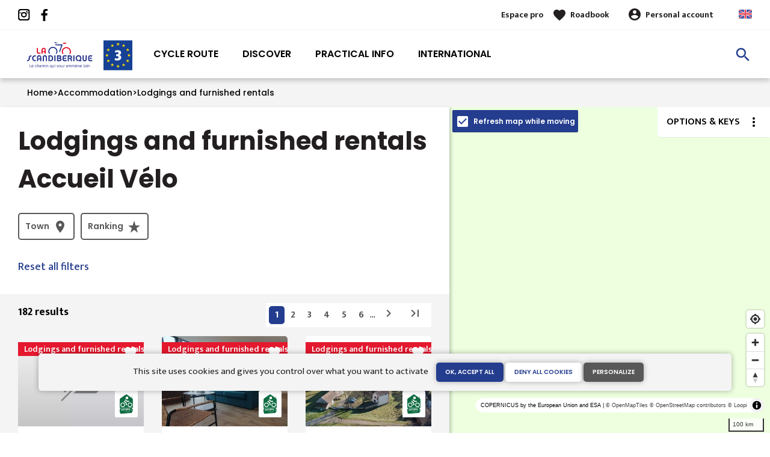

--- FILE ---
content_type: text/html; charset=UTF-8
request_url: https://www.scandiberique.com/accommodation/lodgings-and-furnished-rentals
body_size: 14928
content:
<!DOCTYPE html><html lang="en" dir="ltr"><head><link rel="preconnect" href="https://tiles.loopi-velo.fr" crossorigin/><link rel="preconnect" href="https://analytics.francevelotourisme.com" crossorigin/><meta charset="utf-8" /><script>(function(i,s,o,g,r,a,m){i['IntuitivObject']=r;i[r]=i[r]||function(){
(i[r].q=i[r].q||[]).push(arguments)};a=s.createElement(o),
m=s.getElementsByTagName(o)[0];a.async=1;a.src=g;m.parentNode.insertBefore(a,m)
})(window,document,'script','https://fvt.intuitiv-tourisme.fr/lib-intuitiv.min.js','intuitiv');intuitiv('create','_p9-sYTQj97ZS-7f_-8u','https://fvt.intuitiv-tourisme.fr/');</script><meta name="description" content="Lodgings and furnished rentals" /><meta property="og:description" content="Lodgings and furnished rentals" /><meta property="og:title" content="Lodgings and furnished rentals" /><meta property="og:url" content="https://www.scandiberique.com/accommodation/lodgings-and-furnished-rentals" /><meta name="twitter:card" content="summary_large_image" /><meta name="twitter:title" content="Lodgings and furnished rentals" /><meta name="twitter:description" content="Lodgings and furnished rentals" /><meta name="Generator" content="Drupal 10 (https://www.drupal.org)" /><meta name="MobileOptimized" content="width" /><meta name="HandheldFriendly" content="true" /><meta name="viewport" content="width=device-width, initial-scale=1.0" /><link rel="alternate" hreflang="x-default" href="https://www.scandiberique.fr/hebergements/gites-et-locations-de-meubles" /><link rel="canonical" href="https://www.scandiberique.com/accommodation/lodgings-and-furnished-rentals" /><link rel="icon" href="/sites/scandiberique/themes/scandiberique/favicon.ico" type="image/vnd.microsoft.icon" /><link rel="next" href="https://www.scandiberique.com/accommodation/lodgings-and-furnished-rentals?page=1" /><title>Lodgings and furnished rentals</title><link rel="stylesheet" media="all" href="/sites/scandiberique/files/css/css_WDdMelb37-tof3U0pDLmlE8Bt9GmM354jej_d8mLHWc.css?delta=0&amp;language=en&amp;theme=scandiberique&amp;include=eJxtjlEOwzAIQy_ULUeqSMIiJAIZkGq9_dJ-TvtBlsHPvI5IjTUDPzxOJmkbSUwKOvaiIlhCLcEMLdoHY5DKvwvDSrbktWbVQemezw4j66fx1iHQCHinFfKUwXG14a-vMy67btZGvfiOEinAAmEWClt8LyCV8oq9J_5-76cH9pv_BQXRV7I" /><link rel="stylesheet" media="all" href="//fonts.googleapis.com/icon?family=Material+Icons" /><link rel="stylesheet" media="all" href="//fonts.googleapis.com/icon?family=Material+Icons+Outlined" /><link rel="stylesheet" media="all" href="/sites/scandiberique/files/css/css_Sw6iCjYMzb9XnyQkLlBMYqNGw3cmZYaIBdMYnHBAa1U.css?delta=3&amp;language=en&amp;theme=scandiberique&amp;include=eJxtjlEOwzAIQy_ULUeqSMIiJAIZkGq9_dJ-TvtBlsHPvI5IjTUDPzxOJmkbSUwKOvaiIlhCLcEMLdoHY5DKvwvDSrbktWbVQemezw4j66fx1iHQCHinFfKUwXG14a-vMy67btZGvfiOEinAAmEWClt8LyCV8oq9J_5-76cH9pv_BQXRV7I" /><script type="application/ld+json">[{"@context":"http:\/\/schema.org","@type":"BreadcrumbList","itemListElement":[{"@type":"ListItem","position":1,"item":{"@id":"https:\/\/www.scandiberique.com\/","name":"Home"}},{"@type":"ListItem","position":2,"item":{"@id":"https:\/\/www.scandiberique.com\/accommodation","name":"Accommodation"}},{"@type":"ListItem","position":3,"item":{"@id":"https:\/\/www.scandiberique.com\/accommodation\/lodgings-and-furnished-rentals","name":"Lodgings and furnished rentals"}}]}]</script><link rel="apple-touch-icon" sizes="57x57" href="/sites/scandiberique/themes/scandiberique/images/icons/apple-icon-57x57.png"><link rel="apple-touch-icon" sizes="60x60" href="/sites/scandiberique/themes/scandiberique/images/icons/apple-icon-60x60.png"><link rel="apple-touch-icon" sizes="72x72" href="/sites/scandiberique/themes/scandiberique/images/icons/apple-icon-72x72.png"><link rel="apple-touch-icon" sizes="76x76" href="/sites/scandiberique/themes/scandiberique/images/icons/apple-icon-76x76.png"><link rel="apple-touch-icon" sizes="114x114" href="/sites/scandiberique/themes/scandiberique/images/icons/apple-icon-114x114.png"><link rel="apple-touch-icon" sizes="120x120" href="/sites/scandiberique/themes/scandiberique/images/icons/apple-icon-120x120.png"><link rel="apple-touch-icon" sizes="144x144" href="/sites/scandiberique/themes/scandiberique/images/icons/apple-icon-144x144.png"><link rel="apple-touch-icon" sizes="152x152" href="/sites/scandiberique/themes/scandiberique/images/icons/apple-icon-152x152.png"><link rel="apple-touch-icon" sizes="180x180" href="/sites/scandiberique/themes/scandiberique/images/icons/apple-icon-180x180.png"><link rel="icon" type="image/png" sizes="192x192" href="/sites/scandiberique/themes/scandiberique/images/icons/android-icon-192x192.png"><link rel="icon" type="image/png" sizes="32x32" href="/sites/scandiberique/themes/scandiberique/images/icons/favicon-32x32.png"><link rel="icon" type="image/png" sizes="96x96" href="/sites/scandiberique/themes/scandiberique/images/icons/favicon-96x96.png"><link rel="icon" type="image/png" sizes="16x16" href="/sites/scandiberique/themes/scandiberique/images/icons/favicon-16x16.png"><link rel="manifest" href="/sites/scandiberique/themes/scandiberique/images/icons/manifest.json"><meta name="msapplication-TileColor" content="#E4182E"><meta name="msapplication-TileImage" content="/sites/scandiberique/themes/scandiberique/images/icons/ms-icon-144x144.png"><meta name="theme-color" content="#243D8E"></head><body> <a href="#main-content" class="visually-hidden focusable"> Skip to main content </a><div class="dialog-off-canvas-main-canvas" data-off-canvas-main-canvas><div class="layout-container"> <header id="navigation"><div><div id="block-menu"><div id="menu"><div class="wrapper-links d-none d-lg-block"><div><div class="link-share"> <a href="https://www.instagram.com/scandiberique/" class="instagram"></a> <a href="https://www.facebook.com/lascandiberique/" class="facebook"></a></div><div class="wrapper-links-right"><div><div class="link-espace-pro"> <a href="https://www.scandiberique.com/espace-pro">Espace pro</a></div><div class="link-favoris"> <a href="https://www.scandiberique.com/mes-carnets-de-voyage">Roadbook</a></div><div class="menu-user"><div> <a href="https://www.scandiberique.com/connexion?destination=sit/listing/gites-et-locations-de-meubles" rel="nofollow">Personal account</a></div></div><div class="language-switcher-wrapper"><ul class="language-switcher-language-url"><li hreflang="en" data-drupal-link-system-path="sit/listing/gites-et-locations-de-meubles" class="is-active" aria-current="page"><a href="https://www.scandiberique.com/accommodation/lodgings-and-furnished-rentals" class="language-link is-active" hreflang="en" data-drupal-link-system-path="sit/listing/gites-et-locations-de-meubles" aria-current="page">Anglais</a></li><li hreflang="fr" data-drupal-link-system-path="sit/listing/gites-et-locations-de-meubles"><a href="https://www.scandiberique.fr/hebergements/gites-et-locations-de-meubles" class="language-link" hreflang="fr" data-drupal-link-system-path="sit/listing/gites-et-locations-de-meubles">French</a></li></ul></div></div></div></div></div><div class="wrapper-menu container-fluid"><div class="row"><div class="col-2 d-lg-none"> <a href="" class="menu-burger"><span>menu</span>Menu</a></div><div class="col-8 logo"> <a href="/"></a></div><div class="d-none d-lg-block"> <nav><ul class="menu menu-level-0"><li class="d-md-none"><a href="/">Home</a></li><li class="couleur-fond menu-item" style="color:#000000;"> <a href="https://www.scandiberique.com/cycle-route" title="Details of the cycle route La Scandibérique" data-drupal-link-system-path="itineraire">Cycle route</a><div class="menu_link_content menu-link-contentmain view-mode-default menu-dropdown menu-dropdown-0 menu-type-default"></div></li><li class="couleur-fond menu-item menu-item--collapsed" style="color:#000000;"> <a href="https://www.scandiberique.com/discover" title="Everything you must see on La Scandibérique" data-drupal-link-system-path="node/8">Discover</a><div class="menu_link_content menu-link-contentmain view-mode-default menu-dropdown menu-dropdown-0 menu-type-default"></div></li><li class="couleur-fond menu-item menu-item--collapsed" style="color:#000000;"> <a href="https://www.scandiberique.com/practical-info" title="Prepare your journey on La Scandibérique" data-drupal-link-system-path="node/7">Practical info</a><div class="menu_link_content menu-link-contentmain view-mode-default menu-dropdown menu-dropdown-0 menu-type-default"></div></li><li class="couleur-fond menu-item" style="color:#000000;"> <a href="https://www.scandiberique.com/itineraireeuropeeneurovelo3" data-drupal-link-system-path="node/77">International</a><div class="menu_link_content menu-link-contentmain view-mode-default menu-dropdown menu-dropdown-0 menu-type-default"></div></li></ul></nav></div><div class="col-2 wrapper-links-left"><div class="bouton-sagacite"> <a href="" class="bouton-open-sagacite"></a></div></div></div></div><div class="sagacite-form-block"> <a href="#" class="d-md-none close"></a><form class="intuitiv-search-form" data-drupal-selector="intuitiv-search-form" action="/accommodation/lodgings-and-furnished-rentals" method="post" id="intuitiv-search-form" accept-charset="UTF-8"><div class="js-form-item form-item js-form-type-textfield form-item-termes-recherche form-item-textfield js-form-item-termes-recherche form-no-label"> <input autocomplete="off" title="I would like to" data-drupal-selector="edit-termes-recherche" type="text" id="edit-termes-recherche" name="termes_recherche" value="" size="60" maxlength="128" placeholder="Search…" class="form-text required" required="required" aria-required="true" /></div><input data-drupal-selector="edit-user" type="hidden" name="user" value="" /><div class="wrapper-autocompletion"></div><input autocomplete="off" data-drupal-selector="form-3krb6nhx5r53dp4zjahpzlxcirov5izegcnmjbjvlri" type="hidden" name="form_build_id" value="form-3KrB6nHX5R53DP4ZJAhPzlxciROV5IzEGCnmjbjvlrI" /><input data-drupal-selector="edit-intuitiv-search-form" type="hidden" name="form_id" value="intuitiv_search_form" /><div data-drupal-selector="edit-actions" class="form-actions js-form-wrapper form-wrapper" id="edit-actions--2"><input data-drupal-selector="edit-submit" type="submit" id="edit-submit--2" name="op" value="search" class="button js-form-submit form-submit" /></div></form></div></div><div id="menu-popin"> <a href="#" class="close"></a><div> <nav><ul class="menu menu-level-0"><li class="d-md-none"><a href="/">Home</a></li><li class="couleur-fond menu-item" style="color:#000000;"> <a href="https://www.scandiberique.com/cycle-route" title="Details of the cycle route La Scandibérique" data-drupal-link-system-path="itineraire">Cycle route</a><div class="menu_link_content menu-link-contentmain view-mode-default menu-dropdown menu-dropdown-0 menu-type-default"></div></li><li class="couleur-fond menu-item menu-item--collapsed" style="color:#000000;"> <a href="https://www.scandiberique.com/discover" title="Everything you must see on La Scandibérique" data-drupal-link-system-path="node/8">Discover</a><div class="menu_link_content menu-link-contentmain view-mode-default menu-dropdown menu-dropdown-0 menu-type-default"></div></li><li class="couleur-fond menu-item menu-item--collapsed" style="color:#000000;"> <a href="https://www.scandiberique.com/practical-info" title="Prepare your journey on La Scandibérique" data-drupal-link-system-path="node/7">Practical info</a><div class="menu_link_content menu-link-contentmain view-mode-default menu-dropdown menu-dropdown-0 menu-type-default"></div></li><li class="couleur-fond menu-item" style="color:#000000;"> <a href="https://www.scandiberique.com/itineraireeuropeeneurovelo3" data-drupal-link-system-path="node/77">International</a><div class="menu_link_content menu-link-contentmain view-mode-default menu-dropdown menu-dropdown-0 menu-type-default"></div></li></ul></nav><div class="link-espace-pro"> <a href="https://www.scandiberique.com/espace-pro">Espace pro</a></div><div class="link-favoris"> <a href="https://www.scandiberique.com/mes-carnets-de-voyage">Roadbook</a></div><div class="menu-user"><div> <a href="https://www.scandiberique.com/connexion?destination=sit/listing/gites-et-locations-de-meubles" rel="nofollow">Personal account</a></div></div><div class="language-switcher-wrapper"><ul class="language-switcher-language-url"><li hreflang="en" data-drupal-link-system-path="sit/listing/gites-et-locations-de-meubles" class="is-active" aria-current="page"><a href="https://www.scandiberique.com/accommodation/lodgings-and-furnished-rentals" class="language-link is-active" hreflang="en" data-drupal-link-system-path="sit/listing/gites-et-locations-de-meubles" aria-current="page">Anglais</a></li><li hreflang="fr" data-drupal-link-system-path="sit/listing/gites-et-locations-de-meubles"><a href="https://www.scandiberique.fr/hebergements/gites-et-locations-de-meubles" class="language-link" hreflang="fr" data-drupal-link-system-path="sit/listing/gites-et-locations-de-meubles">French</a></li></ul></div></div></div></div><div id="breadcrumb" class="d-none d-md-block"> <nav role="navigation" aria-labelledby="system-breadcrumb"><ol><li> <a href="https://www.scandiberique.com/">Home</a></li><li> <a href="https://www.scandiberique.com/accommodation">Accommodation</a></li><li> <a href="https://www.scandiberique.com/accommodation/lodgings-and-furnished-rentals">Lodgings and furnished rentals</a></li></ol> </nav></div></div> </header> <main role="main"> <a id="main-content" tabindex="-1"></a><div class="layout-content-listing"><div class="row"><div class="content-page col-12 col-md-6 col-lg-7 col-xl-8"><div><div data-drupal-messages-fallback class="hidden"></div><div id="block-scandiberique-content"><div><div id="listing-sit" class="intuitiv-categorie" data-id-intuitiv="gites-et-locations-de-meubles"><h1 class="page-title">Lodgings and furnished rentals Accueil Vélo</h1><div id="sit-search-form-wrapper"><form class="form-auto-submit-full-form form-with-filtres form-with-filtres-submit" data-drupal-selector="form-search-sit" action="/accommodation/lodgings-and-furnished-rentals" method="post" id="form-search-sit" accept-charset="UTF-8"><div data-drupal-selector="edit-filtres" id="edit-filtres" class="js-form-wrapper form-wrapper"><div data-drupal-selector="edit-ville" id="edit-ville--wrapper" class="fieldgroup form-composite js-form-item form-item js-form-wrapper form-wrapper form-item-ville filtre-popin"><div class="legend click-open-popin" > <span class="fieldset-legend">Town</span></div><div class="overlay-filtre"></div><div class="popin fieldset-wrapper"><div class="filtre-items"> <input data-name="ville" type="text" placeholder="Search"/></div><div class="content"><div id="edit-ville" class="form-checkboxes"><div class="js-form-item form-item js-form-type-checkbox form-item-ville-fr47004 form-item-checkbox js-form-item-ville-fr47004"> <input data-drupal-selector="edit-ville-fr47004" type="checkbox" id="edit-ville-fr47004" name="ville[FR47004]" value="FR47004" class="form-checkbox" /> <label for="edit-ville-fr47004" class="option">Aiguillon (47)</label></div><div class="js-form-item form-item js-form-type-checkbox form-item-ville-fr02009 form-item-checkbox js-form-item-ville-fr02009"> <input data-drupal-selector="edit-ville-fr02009" type="checkbox" id="edit-ville-fr02009" name="ville[FR02009]" value="FR02009" class="form-checkbox" /> <label for="edit-ville-fr02009" class="option">Alaincourt (02)</label></div><div class="js-form-item form-item js-form-type-checkbox form-item-ville-fr37003 form-item-checkbox js-form-item-ville-fr37003"> <input data-drupal-selector="edit-ville-fr37003" type="checkbox" id="edit-ville-fr37003" name="ville[FR37003]" value="FR37003" class="form-checkbox" /> <label for="edit-ville-fr37003" class="option">Amboise (37)</label></div><div class="js-form-item form-item js-form-type-checkbox form-item-ville-fr16015 form-item-checkbox js-form-item-ville-fr16015"> <input data-drupal-selector="edit-ville-fr16015" type="checkbox" id="edit-ville-fr16015" name="ville[FR16015]" value="FR16015" class="form-checkbox" /> <label for="edit-ville-fr16015" class="option">Angoulême (16)</label></div><div class="js-form-item form-item js-form-type-checkbox form-item-ville-fr86007 form-item-checkbox js-form-item-ville-fr86007"> <input data-drupal-selector="edit-ville-fr86007" type="checkbox" id="edit-ville-fr86007" name="ville[FR86007]" value="FR86007" class="form-checkbox" /> <label for="edit-ville-fr86007" class="option">Antran (86)</label></div><div class="js-form-item form-item js-form-type-checkbox form-item-ville-fr77014 form-item-checkbox js-form-item-ville-fr77014"> <input data-drupal-selector="edit-ville-fr77014" type="checkbox" id="edit-ville-fr77014" name="ville[FR77014]" value="FR77014" class="form-checkbox" /> <label for="edit-ville-fr77014" class="option">Avon (77)</label></div><div class="js-form-item form-item js-form-type-checkbox form-item-ville-fr37018 form-item-checkbox js-form-item-ville-fr37018"> <input data-drupal-selector="edit-ville-fr37018" type="checkbox" id="edit-ville-fr37018" name="ville[FR37018]" value="FR37018" class="form-checkbox" /> <label for="edit-ville-fr37018" class="option">Ballan-Miré (37)</label></div><div class="js-form-item form-item js-form-type-checkbox form-item-ville-fr16028 form-item-checkbox js-form-item-ville-fr16028"> <input data-drupal-selector="edit-ville-fr16028" type="checkbox" id="edit-ville-fr16028" name="ville[FR16028]" value="FR16028" class="form-checkbox" /> <label for="edit-ville-fr16028" class="option">Barbezieux-Saint-Hilaire (16)</label></div><div class="js-form-item form-item js-form-type-checkbox form-item-ville-fr45024 form-item-checkbox js-form-item-ville-fr45024"> <input data-drupal-selector="edit-ville-fr45024" type="checkbox" id="edit-ville-fr45024" name="ville[FR45024]" value="FR45024" class="form-checkbox" /> <label for="edit-ville-fr45024" class="option">Baule (45)</label></div><div class="js-form-item form-item js-form-type-checkbox form-item-ville-fr37027 form-item-checkbox js-form-item-ville-fr37027"> <input data-drupal-selector="edit-ville-fr37027" type="checkbox" id="edit-ville-fr37027" name="ville[FR37027]" value="FR37027" class="form-checkbox" /> <label for="edit-ville-fr37027" class="option">Bléré (37)</label></div><div class="js-form-item form-item js-form-type-checkbox form-item-ville-fr41018 form-item-checkbox js-form-item-ville-fr41018"> <input data-drupal-selector="edit-ville-fr41018" type="checkbox" id="edit-ville-fr41018" name="ville[FR41018]" value="FR41018" class="form-checkbox" /> <label for="edit-ville-fr41018" class="option">Blois (41)</label></div><div class="js-form-item form-item js-form-type-checkbox form-item-ville-fr77037 form-item-checkbox js-form-item-ville-fr77037"> <input data-drupal-selector="edit-ville-fr77037" type="checkbox" id="edit-ville-fr77037" name="ville[FR77037]" value="FR77037" class="form-checkbox" /> <label for="edit-ville-fr77037" class="option">Bois-le-Roi (77)</label></div><div class="js-form-item form-item js-form-type-checkbox form-item-ville-fr41025 form-item-checkbox js-form-item-ville-fr41025"> <input data-drupal-selector="edit-ville-fr41025" type="checkbox" id="edit-ville-fr41025" name="ville[FR41025]" value="FR41025" class="form-checkbox" /> <label for="edit-ville-fr41025" class="option">Bracieux (41)</label></div><div class="js-form-item form-item js-form-type-checkbox form-item-ville-fr77050 form-item-checkbox js-form-item-ville-fr77050"> <input data-drupal-selector="edit-ville-fr77050" type="checkbox" id="edit-ville-fr77050" name="ville[FR77050]" value="FR77050" class="form-checkbox" /> <label for="edit-ville-fr77050" class="option">Bransles (77)</label></div><div class="js-form-item form-item js-form-type-checkbox form-item-ville-fr45053 form-item-checkbox js-form-item-ville-fr45053"> <input data-drupal-selector="edit-ville-fr45053" type="checkbox" id="edit-ville-fr45053" name="ville[FR45053]" value="FR45053" class="form-checkbox" /> <label for="edit-ville-fr45053" class="option">Briare (45)</label></div><div class="js-form-item form-item js-form-type-checkbox form-item-ville-fr47043 form-item-checkbox js-form-item-ville-fr47043"> <input data-drupal-selector="edit-ville-fr47043" type="checkbox" id="edit-ville-fr47043" name="ville[FR47043]" value="FR47043" class="form-checkbox" /> <label for="edit-ville-fr47043" class="option">Buzet-sur-Baïse (47)</label></div><div class="js-form-item form-item js-form-type-checkbox form-item-ville-fr41029 form-item-checkbox js-form-item-ville-fr41029"> <input data-drupal-selector="edit-ville-fr41029" type="checkbox" id="edit-ville-fr41029" name="ville[FR41029]" value="FR41029" class="form-checkbox" /> <label for="edit-ville-fr41029" class="option">Candé-sur-Beuvron (41)</label></div><div class="js-form-item form-item js-form-type-checkbox form-item-ville-fr64166 form-item-checkbox js-form-item-ville-fr64166"> <input data-drupal-selector="edit-ville-fr64166" type="checkbox" id="edit-ville-fr64166" name="ville[FR64166]" value="FR64166" class="form-checkbox" /> <label for="edit-ville-fr64166" class="option">Caro (64)</label></div><div class="js-form-item form-item js-form-type-checkbox form-item-ville-fr47061 form-item-checkbox js-form-item-ville-fr47061"> <input data-drupal-selector="edit-ville-fr47061" type="checkbox" id="edit-ville-fr47061" name="ville[FR47061]" value="FR47061" class="form-checkbox" /> <label for="edit-ville-fr47061" class="option">Caumont-sur-Garonne (47)</label></div><div class="js-form-item form-item js-form-type-checkbox form-item-ville-fr37060 form-item-checkbox js-form-item-ville-fr37060"> <input data-drupal-selector="edit-ville-fr37060" type="checkbox" id="edit-ville-fr37060" name="ville[FR37060]" value="FR37060" class="form-checkbox" /> <label for="edit-ville-fr37060" class="option">Chargé (37)</label></div><div class="js-form-item form-item js-form-type-checkbox form-item-ville-fr16090 form-item-checkbox js-form-item-ville-fr16090"> <input data-drupal-selector="edit-ville-fr16090" type="checkbox" id="edit-ville-fr16090" name="ville[FR16090]" value="FR16090" class="form-checkbox" /> <label for="edit-ville-fr16090" class="option">Châteauneuf-sur-Charente (16)</label></div><div class="js-form-item form-item js-form-type-checkbox form-item-ville-fr41045 form-item-checkbox js-form-item-ville-fr41045"> <input data-drupal-selector="edit-ville-fr41045" type="checkbox" id="edit-ville-fr41045" name="ville[FR41045]" value="FR41045" class="form-checkbox" /> <label for="edit-ville-fr41045" class="option">Chaumont-sur-Loire (41)</label></div><div class="js-form-item form-item js-form-type-checkbox form-item-ville-fr37079 form-item-checkbox js-form-item-ville-fr37079"> <input data-drupal-selector="edit-ville-fr37079" type="checkbox" id="edit-ville-fr37079" name="ville[FR37079]" value="FR37079" class="form-checkbox" /> <label for="edit-ville-fr37079" class="option">Civray-de-Touraine (37)</label></div><div class="js-form-item form-item js-form-type-checkbox form-item-ville-fr59148 form-item-checkbox js-form-item-ville-fr59148"> <input data-drupal-selector="edit-ville-fr59148" type="checkbox" id="edit-ville-fr59148" name="ville[FR59148]" value="FR59148" class="form-checkbox" /> <label for="edit-ville-fr59148" class="option">Clairfayts (59)</label></div><div class="js-form-item form-item js-form-type-checkbox form-item-ville-fr45098 form-item-checkbox js-form-item-ville-fr45098"> <input data-drupal-selector="edit-ville-fr45098" type="checkbox" id="edit-ville-fr45098" name="ville[FR45098]" value="FR45098" class="form-checkbox" /> <label for="edit-ville-fr45098" class="option">Cléry-Saint-André (45)</label></div><div class="js-form-item form-item js-form-type-checkbox form-item-ville-fr40087 form-item-checkbox js-form-item-ville-fr40087"> <input data-drupal-selector="edit-ville-fr40087" type="checkbox" id="edit-ville-fr40087" name="ville[FR40087]" value="FR40087" class="form-checkbox" /> <label for="edit-ville-fr40087" class="option">Créon-d'Armagnac (40)</label></div><div class="js-form-item form-item js-form-type-checkbox form-item-ville-fr41071 form-item-checkbox js-form-item-ville-fr41071"> <input data-drupal-selector="edit-ville-fr41071" type="checkbox" id="edit-ville-fr41071" name="ville[FR41071]" value="FR41071" class="form-checkbox" /> <label for="edit-ville-fr41071" class="option">Crouy-sur-Cosson (41)</label></div><div class="js-form-item form-item js-form-type-checkbox form-item-ville-fr37096 form-item-checkbox js-form-item-ville-fr37096"> <input data-drupal-selector="edit-ville-fr37096" type="checkbox" id="edit-ville-fr37096" name="ville[FR37096]" value="FR37096" class="form-checkbox" /> <label for="edit-ville-fr37096" class="option">Dierre (37)</label></div><div class="js-form-item form-item js-form-type-checkbox form-item-ville-fr59181 form-item-checkbox js-form-item-ville-fr59181"> <input data-drupal-selector="edit-ville-fr59181" type="checkbox" id="edit-ville-fr59181" name="ville[FR59181]" value="FR59181" class="form-checkbox" /> <label for="edit-ville-fr59181" class="option">Dourlers (59)</label></div><div class="js-form-item form-item js-form-type-checkbox form-item-ville-fr37104 form-item-checkbox js-form-item-ville-fr37104"> <input data-drupal-selector="edit-ville-fr37104" type="checkbox" id="edit-ville-fr37104" name="ville[FR37104]" value="FR37104" class="form-checkbox" /> <label for="edit-ville-fr37104" class="option">Esvres (37)</label></div><div class="js-form-item form-item js-form-type-checkbox form-item-ville-fr59230 form-item-checkbox js-form-item-ville-fr59230"> <input data-drupal-selector="edit-ville-fr59230" type="checkbox" id="edit-ville-fr59230" name="ville[FR59230]" value="FR59230" class="form-checkbox" /> <label for="edit-ville-fr59230" class="option">Ferrière-la-Grande (59)</label></div><div class="js-form-item form-item js-form-type-checkbox form-item-ville-fr37109 form-item-checkbox js-form-item-ville-fr37109"> <input data-drupal-selector="edit-ville-fr37109" type="checkbox" id="edit-ville-fr37109" name="ville[FR37109]" value="FR37109" class="form-checkbox" /> <label for="edit-ville-fr37109" class="option">Fondettes (37)</label></div><div class="js-form-item form-item js-form-type-checkbox form-item-ville-fr47101 form-item-checkbox js-form-item-ville-fr47101"> <input data-drupal-selector="edit-ville-fr47101" type="checkbox" id="edit-ville-fr47101" name="ville[FR47101]" value="FR47101" class="form-checkbox" /> <label for="edit-ville-fr47101" class="option">Fourques-sur-Garonne (47)</label></div><div class="js-form-item form-item js-form-type-checkbox form-item-ville-fr47108 form-item-checkbox js-form-item-ville-fr47108"> <input data-drupal-selector="edit-ville-fr47108" type="checkbox" id="edit-ville-fr47108" name="ville[FR47108]" value="FR47108" class="form-checkbox" /> <label for="edit-ville-fr47108" class="option">Gaujac (47)</label></div><div class="js-form-item form-item js-form-type-checkbox form-item-ville-fr45155 form-item-checkbox js-form-item-ville-fr45155"> <input data-drupal-selector="edit-ville-fr45155" type="checkbox" id="edit-ville-fr45155" name="ville[FR45155]" value="FR45155" class="form-checkbox" /> <label for="edit-ville-fr45155" class="option">Gien (45)</label></div><div class="js-form-item form-item js-form-type-checkbox form-item-ville-fr86107 form-item-checkbox js-form-item-ville-fr86107"> <input data-drupal-selector="edit-ville-fr86107" type="checkbox" id="edit-ville-fr86107" name="ville[FR86107]" value="FR86107" class="form-checkbox" /> <label for="edit-ville-fr86107" class="option">Gouex (86)</label></div><div class="js-form-item form-item js-form-type-checkbox form-item-ville-fr02361 form-item-checkbox js-form-item-ville-fr02361"> <input data-drupal-selector="edit-ville-fr02361" type="checkbox" id="edit-ville-fr02361" name="ville[FR02361]" value="FR02361" class="form-checkbox" /> <label for="edit-ville-fr02361" class="option">Guise (02)</label></div><div class="js-form-item form-item js-form-type-checkbox form-item-ville-fr37195 form-item-checkbox js-form-item-ville-fr37195"> <input data-drupal-selector="edit-ville-fr37195" type="checkbox" id="edit-ville-fr37195" name="ville[FR37195]" value="FR37195" class="form-checkbox" /> <label for="edit-ville-fr37195" class="option">La Riche (37)</label></div><div class="js-form-item form-item js-form-type-checkbox form-item-ville-fr77389 form-item-checkbox js-form-item-ville-fr77389"> <input data-drupal-selector="edit-ville-fr77389" type="checkbox" id="edit-ville-fr77389" name="ville[FR77389]" value="FR77389" class="form-checkbox" /> <label for="edit-ville-fr77389" class="option">La Rochette (77)</label></div><div class="js-form-item form-item js-form-type-checkbox form-item-ville-fr64313 form-item-checkbox js-form-item-ville-fr64313"> <input data-drupal-selector="edit-ville-fr64313" type="checkbox" id="edit-ville-fr64313" name="ville[FR64313]" value="FR64313" class="form-checkbox" /> <label for="edit-ville-fr64313" class="option">Lantabat (64)</label></div><div class="js-form-item form-item js-form-type-checkbox form-item-ville-fr86124 form-item-checkbox js-form-item-ville-fr86124"> <input data-drupal-selector="edit-ville-fr86124" type="checkbox" id="edit-ville-fr86124" name="ville[FR86124]" value="FR86124" class="form-checkbox" /> <label for="edit-ville-fr86124" class="option">Lavoux (86)</label></div><div class="js-form-item form-item js-form-type-checkbox form-item-ville-fr41059 form-item-checkbox js-form-item-ville-fr41059"> <input data-drupal-selector="edit-ville-fr41059" type="checkbox" id="edit-ville-fr41059" name="ville[FR41059]" value="FR41059" class="form-checkbox" /> <label for="edit-ville-fr41059" class="option">Le Controis-en-Sologne (41)</label></div><div class="js-form-item form-item js-form-type-checkbox form-item-ville-fr47159 form-item-checkbox js-form-item-ville-fr47159"> <input data-drupal-selector="edit-ville-fr47159" type="checkbox" id="edit-ville-fr47159" name="ville[FR47159]" value="FR47159" class="form-checkbox" /> <label for="edit-ville-fr47159" class="option">Le Mas-d'Agenais (47)</label></div><div class="js-form-item form-item js-form-type-checkbox form-item-ville-fr16380 form-item-checkbox js-form-item-ville-fr16380"> <input data-drupal-selector="edit-ville-fr16380" type="checkbox" id="edit-ville-fr16380" name="ville[FR16380]" value="FR16380" class="form-checkbox" /> <label for="edit-ville-fr16380" class="option">Le Tâtre (16)</label></div><div class="js-form-item form-item js-form-type-checkbox form-item-ville-fr16182 form-item-checkbox js-form-item-ville-fr16182"> <input data-drupal-selector="edit-ville-fr16182" type="checkbox" id="edit-ville-fr16182" name="ville[FR16182]" value="FR16182" class="form-checkbox" /> <label for="edit-ville-fr16182" class="option">Lesterps (16)</label></div><div class="js-form-item form-item js-form-type-checkbox form-item-ville-fr59347 form-item-checkbox js-form-item-ville-fr59347"> <input data-drupal-selector="edit-ville-fr59347" type="checkbox" id="edit-ville-fr59347" name="ville[FR59347]" value="FR59347" class="form-checkbox" /> <label for="edit-ville-fr59347" class="option">Liessies (59)</label></div><div class="js-form-item form-item js-form-type-checkbox form-item-ville-fr37131 form-item-checkbox js-form-item-ville-fr37131"> <input data-drupal-selector="edit-ville-fr37131" type="checkbox" id="edit-ville-fr37131" name="ville[FR37131]" value="FR37131" class="form-checkbox" /> <label for="edit-ville-fr37131" class="option">Limeray (37)</label></div><div class="js-form-item form-item js-form-type-checkbox form-item-ville-fr45184 form-item-checkbox js-form-item-ville-fr45184"> <input data-drupal-selector="edit-ville-fr45184" type="checkbox" id="edit-ville-fr45184" name="ville[FR45184]" value="FR45184" class="form-checkbox" /> <label for="edit-ville-fr45184" class="option">Lion-en-Sullias (45)</label></div><div class="js-form-item form-item js-form-type-checkbox form-item-ville-fr02455 form-item-checkbox js-form-item-ville-fr02455"> <input data-drupal-selector="edit-ville-fr02455" type="checkbox" id="edit-ville-fr02455" name="ville[FR02455]" value="FR02455" class="form-checkbox" /> <label for="edit-ville-fr02455" class="option">Malzy (02)</label></div><div class="js-form-item form-item js-form-type-checkbox form-item-ville-fr47156 form-item-checkbox js-form-item-ville-fr47156"> <input data-drupal-selector="edit-ville-fr47156" type="checkbox" id="edit-ville-fr47156" name="ville[FR47156]" value="FR47156" class="form-checkbox" /> <label for="edit-ville-fr47156" class="option">Marcellus (47)</label></div><div class="js-form-item form-item js-form-type-checkbox form-item-ville-fr02469 form-item-checkbox js-form-item-ville-fr02469"> <input data-drupal-selector="edit-ville-fr02469" type="checkbox" id="edit-ville-fr02469" name="ville[FR02469]" value="FR02469" class="form-checkbox" /> <label for="edit-ville-fr02469" class="option">Marly-Gomont (02)</label></div><div class="js-form-item form-item js-form-type-checkbox form-item-ville-fr47157 form-item-checkbox js-form-item-ville-fr47157"> <input data-drupal-selector="edit-ville-fr47157" type="checkbox" id="edit-ville-fr47157" name="ville[FR47157]" value="FR47157" class="form-checkbox" /> <label for="edit-ville-fr47157" class="option">Marmande (47)</label></div><div class="js-form-item form-item js-form-type-checkbox form-item-ville-fr47165 form-item-checkbox js-form-item-ville-fr47165"> <input data-drupal-selector="edit-ville-fr47165" type="checkbox" id="edit-ville-fr47165" name="ville[FR47165]" value="FR47165" class="form-checkbox" /> <label for="edit-ville-fr47165" class="option">Meilhan-sur-Garonne (47)</label></div><div class="js-form-item form-item js-form-type-checkbox form-item-ville-fr41136 form-item-checkbox js-form-item-ville-fr41136"> <input data-drupal-selector="edit-ville-fr41136" type="checkbox" id="edit-ville-fr41136" name="ville[FR41136]" value="FR41136" class="form-checkbox" /> <label for="edit-ville-fr41136" class="option">Mer (41)</label></div><div class="js-form-item form-item js-form-type-checkbox form-item-ville-fr45202 form-item-checkbox js-form-item-ville-fr45202"> <input data-drupal-selector="edit-ville-fr45202" type="checkbox" id="edit-ville-fr45202" name="ville[FR45202]" value="FR45202" class="form-checkbox" /> <label for="edit-ville-fr45202" class="option">Messas (45)</label></div><div class="js-form-item form-item js-form-type-checkbox form-item-ville-fr45203 form-item-checkbox js-form-item-ville-fr45203"> <input data-drupal-selector="edit-ville-fr45203" type="checkbox" id="edit-ville-fr45203" name="ville[FR45203]" value="FR45203" class="form-checkbox" /> <label for="edit-ville-fr45203" class="option">Meung-sur-Loire (45)</label></div><div class="js-form-item form-item js-form-type-checkbox form-item-ville-fr86159 form-item-checkbox js-form-item-ville-fr86159"> <input data-drupal-selector="edit-ville-fr86159" type="checkbox" id="edit-ville-fr86159" name="ville[FR86159]" value="FR86159" class="form-checkbox" /> <label for="edit-ville-fr86159" class="option">Millac (86)</label></div><div class="js-form-item form-item js-form-type-checkbox form-item-ville-fr41150 form-item-checkbox js-form-item-ville-fr41150"> <input data-drupal-selector="edit-ville-fr41150" type="checkbox" id="edit-ville-fr41150" name="ville[FR41150]" value="FR41150" class="form-checkbox" /> <label for="edit-ville-fr41150" class="option">Mont-près-Chambord (41)</label></div><div class="js-form-item form-item js-form-type-checkbox form-item-ville-fr45208 form-item-checkbox js-form-item-ville-fr45208"> <input data-drupal-selector="edit-ville-fr45208" type="checkbox" id="edit-ville-fr45208" name="ville[FR45208]" value="FR45208" class="form-checkbox" /> <label for="edit-ville-fr45208" class="option">Montargis (45)</label></div><div class="js-form-item form-item js-form-type-checkbox form-item-ville-fr77312 form-item-checkbox js-form-item-ville-fr77312"> <input data-drupal-selector="edit-ville-fr77312" type="checkbox" id="edit-ville-fr77312" name="ville[FR77312]" value="FR77312" class="form-checkbox" /> <label for="edit-ville-fr77312" class="option">Montigny-sur-Loing (77)</label></div><div class="js-form-item form-item js-form-type-checkbox form-item-ville-fr41148 form-item-checkbox js-form-item-ville-fr41148"> <input data-drupal-selector="edit-ville-fr41148" type="checkbox" id="edit-ville-fr41148" name="ville[FR41148]" value="FR41148" class="form-checkbox" /> <label for="edit-ville-fr41148" class="option">Montlivault (41)</label></div><div class="js-form-item form-item js-form-type-checkbox form-item-ville-fr37156 form-item-checkbox js-form-item-ville-fr37156"> <input data-drupal-selector="edit-ville-fr37156" type="checkbox" id="edit-ville-fr37156" name="ville[FR37156]" value="FR37156" class="form-checkbox" /> <label for="edit-ville-fr37156" class="option">Montlouis-sur-Loire (37)</label></div><div class="js-form-item form-item js-form-type-checkbox form-item-ville-fr47191 form-item-checkbox js-form-item-ville-fr47191"> <input data-drupal-selector="edit-ville-fr47191" type="checkbox" id="edit-ville-fr47191" name="ville[FR47191]" value="FR47191" class="form-checkbox" /> <label for="edit-ville-fr47191" class="option">Montpouillan (47)</label></div><div class="js-form-item form-item js-form-type-checkbox form-item-ville-fr37163 form-item-checkbox js-form-item-ville-fr37163"> <input data-drupal-selector="edit-ville-fr37163" type="checkbox" id="edit-ville-fr37163" name="ville[FR37163]" value="FR37163" class="form-checkbox" /> <label for="edit-ville-fr37163" class="option">Nazelles-Négron (37)</label></div><div class="js-form-item form-item js-form-type-checkbox form-item-ville-fr02566 form-item-checkbox js-form-item-ville-fr02566"> <input data-drupal-selector="edit-ville-fr02566" type="checkbox" id="edit-ville-fr02566" name="ville[FR02566]" value="FR02566" class="form-checkbox" /> <label for="edit-ville-fr02566" class="option">Ognes (02)</label></div><div class="js-form-item form-item js-form-type-checkbox form-item-ville-fr77370 form-item-checkbox js-form-item-ville-fr77370"> <input data-drupal-selector="edit-ville-fr77370" type="checkbox" id="edit-ville-fr77370" name="ville[FR77370]" value="FR77370" class="form-checkbox" /> <label for="edit-ville-fr77370" class="option">Poligny (77)</label></div><div class="js-form-item form-item js-form-type-checkbox form-item-ville-fr77378 form-item-checkbox js-form-item-ville-fr77378"> <input data-drupal-selector="edit-ville-fr77378" type="checkbox" id="edit-ville-fr77378" name="ville[FR77378]" value="FR77378" class="form-checkbox" /> <label for="edit-ville-fr77378" class="option">Pringy (77)</label></div><div class="js-form-item form-item js-form-type-checkbox form-item-ville-fr37203 form-item-checkbox js-form-item-ville-fr37203"> <input data-drupal-selector="edit-ville-fr37203" type="checkbox" id="edit-ville-fr37203" name="ville[FR37203]" value="FR37203" class="form-checkbox" /> <label for="edit-ville-fr37203" class="option">Rochecorbon (37)</label></div><div class="js-form-item form-item js-form-type-checkbox form-item-ville-fr16289 form-item-checkbox js-form-item-ville-fr16289"> <input data-drupal-selector="edit-ville-fr16289" type="checkbox" id="edit-ville-fr16289" name="ville[FR16289]" value="FR16289" class="form-checkbox" /> <label for="edit-ville-fr16289" class="option">Roussines (16)</label></div><div class="js-form-item form-item js-form-type-checkbox form-item-ville-fr60563 form-item-checkbox js-form-item-ville-fr60563"> <input data-drupal-selector="edit-ville-fr60563" type="checkbox" id="edit-ville-fr60563" name="ville[FR60563]" value="FR60563" class="form-checkbox" /> <label for="edit-ville-fr60563" class="option">Sacy-le-Petit (60)</label></div><div class="js-form-item form-item js-form-type-checkbox form-item-ville-fr59525 form-item-checkbox js-form-item-ville-fr59525"> <input data-drupal-selector="edit-ville-fr59525" type="checkbox" id="edit-ville-fr59525" name="ville[FR59525]" value="FR59525" class="form-checkbox" /> <label for="edit-ville-fr59525" class="option">Sains-du-Nord (59)</label></div><div class="js-form-item form-item js-form-type-checkbox form-item-ville-fr37208 form-item-checkbox js-form-item-ville-fr37208"> <input data-drupal-selector="edit-ville-fr37208" type="checkbox" id="edit-ville-fr37208" name="ville[FR37208]" value="FR37208" class="form-checkbox" /> <label for="edit-ville-fr37208" class="option">Saint-Avertin (37)</label></div><div class="js-form-item form-item js-form-type-checkbox form-item-ville-fr41206 form-item-checkbox js-form-item-ville-fr41206"> <input data-drupal-selector="edit-ville-fr41206" type="checkbox" id="edit-ville-fr41206" name="ville[FR41206]" value="FR41206" class="form-checkbox" /> <label for="edit-ville-fr41206" class="option">Saint-Denis-sur-Loire (41)</label></div><div class="js-form-item form-item js-form-type-checkbox form-item-ville-fr41212 form-item-checkbox js-form-item-ville-fr41212"> <input data-drupal-selector="edit-ville-fr41212" type="checkbox" id="edit-ville-fr41212" name="ville[FR41212]" value="FR41212" class="form-checkbox" /> <label for="edit-ville-fr41212" class="option">Saint-Gervais-la-Forêt (41)</label></div><div class="js-form-item form-item js-form-type-checkbox form-item-ville-fr45282 form-item-checkbox js-form-item-ville-fr45282"> <input data-drupal-selector="edit-ville-fr45282" type="checkbox" id="edit-ville-fr45282" name="ville[FR45282]" value="FR45282" class="form-checkbox" /> <label for="edit-ville-fr45282" class="option">Saint-Hilaire-Saint-Mesmin (45)</label></div><div class="js-form-item form-item js-form-type-checkbox form-item-ville-fr47249 form-item-checkbox js-form-item-ville-fr47249"> <input data-drupal-selector="edit-ville-fr47249" type="checkbox" id="edit-ville-fr47249" name="ville[FR47249]" value="FR47249" class="form-checkbox" /> <label for="edit-ville-fr47249" class="option">Saint-Laurent (47)</label></div><div class="js-form-item form-item js-form-type-checkbox form-item-ville-fr41220 form-item-checkbox js-form-item-ville-fr41220"> <input data-drupal-selector="edit-ville-fr41220" type="checkbox" id="edit-ville-fr41220" name="ville[FR41220]" value="FR41220" class="form-checkbox" /> <label for="edit-ville-fr41220" class="option">Saint-Laurent-Nouan (41)</label></div><div class="js-form-item form-item js-form-type-checkbox form-item-ville-fr33431 form-item-checkbox js-form-item-ville-fr33431"> <input data-drupal-selector="edit-ville-fr33431" type="checkbox" id="edit-ville-fr33431" name="ville[FR33431]" value="FR33431" class="form-checkbox" /> <label for="edit-ville-fr33431" class="option">Saint-Léon (33)</label></div><div class="js-form-item form-item js-form-type-checkbox form-item-ville-fr45297 form-item-checkbox js-form-item-ville-fr45297"> <input data-drupal-selector="edit-ville-fr45297" type="checkbox" id="edit-ville-fr45297" name="ville[FR45297]" value="FR45297" class="form-checkbox" /> <label for="edit-ville-fr45297" class="option">Saint-Père-sur-Loire (45)</label></div><div class="js-form-item form-item js-form-type-checkbox form-item-ville-fr47267 form-item-checkbox js-form-item-ville-fr47267"> <input data-drupal-selector="edit-ville-fr47267" type="checkbox" id="edit-ville-fr47267" name="ville[FR47267]" value="FR47267" class="form-checkbox" /> <label for="edit-ville-fr47267" class="option">Saint-Pierre-de-Buzet (47)</label></div><div class="js-form-item form-item js-form-type-checkbox form-item-ville-fr33479 form-item-checkbox js-form-item-ville-fr33479"> <input data-drupal-selector="edit-ville-fr33479" type="checkbox" id="edit-ville-fr33479" name="ville[FR33479]" value="FR33479" class="form-checkbox" /> <label for="edit-ville-fr33479" class="option">Saint-Sève (33)</label></div><div class="js-form-item form-item js-form-type-checkbox form-item-ville-fr77441 form-item-checkbox js-form-item-ville-fr77441"> <input data-drupal-selector="edit-ville-fr77441" type="checkbox" id="edit-ville-fr77441" name="ville[FR77441]" value="FR77441" class="form-checkbox" /> <label for="edit-ville-fr77441" class="option">Samois-sur-Seine (77)</label></div><div class="js-form-item form-item js-form-type-checkbox form-item-ville-fr77442 form-item-checkbox js-form-item-ville-fr77442"> <input data-drupal-selector="edit-ville-fr77442" type="checkbox" id="edit-ville-fr77442" name="ville[FR77442]" value="FR77442" class="form-checkbox" /> <label for="edit-ville-fr77442" class="option">Samoreau (77)</label></div><div class="js-form-item form-item js-form-type-checkbox form-item-ville-fr45311 form-item-checkbox js-form-item-ville-fr45311"> <input data-drupal-selector="edit-ville-fr45311" type="checkbox" id="edit-ville-fr45311" name="ville[FR45311]" value="FR45311" class="form-checkbox" /> <label for="edit-ville-fr45311" class="option">Sigloy (45)</label></div><div class="js-form-item form-item js-form-type-checkbox form-item-ville-fr59572 form-item-checkbox js-form-item-ville-fr59572"> <input data-drupal-selector="edit-ville-fr59572" type="checkbox" id="edit-ville-fr59572" name="ville[FR59572]" value="FR59572" class="form-checkbox" /> <label for="edit-ville-fr59572" class="option">Solre-le-Château (59)</label></div><div class="js-form-item form-item js-form-type-checkbox form-item-ville-fr77458 form-item-checkbox js-form-item-ville-fr77458"> <input data-drupal-selector="edit-ville-fr77458" type="checkbox" id="edit-ville-fr77458" name="ville[FR77458]" value="FR77458" class="form-checkbox" /> <label for="edit-ville-fr77458" class="option">Souppes-sur-Loing (77)</label></div><div class="js-form-item form-item js-form-type-checkbox form-item-ville-fr45315 form-item-checkbox js-form-item-ville-fr45315"> <input data-drupal-selector="edit-ville-fr45315" type="checkbox" id="edit-ville-fr45315" name="ville[FR45315]" value="FR45315" class="form-checkbox" /> <label for="edit-ville-fr45315" class="option">Sully-sur-Loire (45)</label></div><div class="js-form-item form-item js-form-type-checkbox form-item-ville-fr77463 form-item-checkbox js-form-item-ville-fr77463"> <input data-drupal-selector="edit-ville-fr77463" type="checkbox" id="edit-ville-fr77463" name="ville[FR77463]" value="FR77463" class="form-checkbox" /> <label for="edit-ville-fr77463" class="option">Thomery (77)</label></div><div class="js-form-item form-item js-form-type-checkbox form-item-ville-fr86233 form-item-checkbox js-form-item-ville-fr86233"> <input data-drupal-selector="edit-ville-fr86233" type="checkbox" id="edit-ville-fr86233" name="ville[FR86233]" value="FR86233" class="form-checkbox" /> <label for="edit-ville-fr86233" class="option">Valdivienne (86)</label></div><div class="js-form-item form-item js-form-type-checkbox form-item-ville-fr41267 form-item-checkbox js-form-item-ville-fr41267"> <input data-drupal-selector="edit-ville-fr41267" type="checkbox" id="edit-ville-fr41267" name="ville[FR41267]" value="FR41267" class="form-checkbox" /> <label for="edit-ville-fr41267" class="option">Vallières-les-Grandes (41)</label></div><div class="js-form-item form-item js-form-type-checkbox form-item-ville-fr41055 form-item-checkbox js-form-item-ville-fr41055"> <input data-drupal-selector="edit-ville-fr41055" type="checkbox" id="edit-ville-fr41055" name="ville[FR41055]" value="FR41055" class="form-checkbox" /> <label for="edit-ville-fr41055" class="option">Valloire-sur-Cisse (41)</label></div><div class="js-form-item form-item js-form-type-checkbox form-item-ville-fr37266 form-item-checkbox js-form-item-ville-fr37266"> <input data-drupal-selector="edit-ville-fr37266" type="checkbox" id="edit-ville-fr37266" name="ville[FR37266]" value="FR37266" class="form-checkbox" /> <label for="edit-ville-fr37266" class="option">Veigné (37)</label></div><div class="js-form-item form-item js-form-type-checkbox form-item-ville-fr37267 form-item-checkbox js-form-item-ville-fr37267"> <input data-drupal-selector="edit-ville-fr37267" type="checkbox" id="edit-ville-fr37267" name="ville[FR37267]" value="FR37267" class="form-checkbox" /> <label for="edit-ville-fr37267" class="option">Véretz (37)</label></div><div class="js-form-item form-item js-form-type-checkbox form-item-ville-fr59627 form-item-checkbox js-form-item-ville-fr59627"> <input data-drupal-selector="edit-ville-fr59627" type="checkbox" id="edit-ville-fr59627" name="ville[FR59627]" value="FR59627" class="form-checkbox" /> <label for="edit-ville-fr59627" class="option">Villers-Sire-Nicole (59)</label></div><div class="js-form-item form-item js-form-type-checkbox form-item-ville-fr41295 form-item-checkbox js-form-item-ville-fr41295"> <input data-drupal-selector="edit-ville-fr41295" type="checkbox" id="edit-ville-fr41295" name="ville[FR41295]" value="FR41295" class="form-checkbox" /> <label for="edit-ville-fr41295" class="option">Vineuil (41)</label></div><div class="js-form-item form-item js-form-type-checkbox form-item-ville-fr59661 form-item-checkbox js-form-item-ville-fr59661"> <input data-drupal-selector="edit-ville-fr59661" type="checkbox" id="edit-ville-fr59661" name="ville[FR59661]" value="FR59661" class="form-checkbox" /> <label for="edit-ville-fr59661" class="option">Willies (59)</label></div></div></div><div class="lien-appliquer"><a href="" class="appliquer">Apply</a></div></div></div><div data-drupal-selector="edit-classement" id="edit-classement--wrapper" class="fieldgroup form-composite js-form-item form-item js-form-wrapper form-wrapper form-item-classement filtre-popin"><div class="legend click-open-popin" > <span class="fieldset-legend">Ranking</span></div><div class="overlay-filtre"></div><div class="popin fieldset-wrapper"><div class="content"><div id="edit-classement" class="form-checkboxes"><div class="js-form-item form-item js-form-type-checkbox form-item-classement-1-etoile form-item-checkbox js-form-item-classement-1-etoile"> <input data-drupal-selector="edit-classement-1-etoile" type="checkbox" id="edit-classement-1-etoile" name="classement[1-etoile]" value="1-etoile" class="form-checkbox" /> <label for="edit-classement-1-etoile" class="option">1 star</label></div><div class="js-form-item form-item js-form-type-checkbox form-item-classement-2-epis form-item-checkbox js-form-item-classement-2-epis"> <input data-drupal-selector="edit-classement-2-epis" type="checkbox" id="edit-classement-2-epis" name="classement[2-epis]" value="2-epis" class="form-checkbox" /> <label for="edit-classement-2-epis" class="option">2 ears of corns</label></div><div class="js-form-item form-item js-form-type-checkbox form-item-classement-2-etoiles form-item-checkbox js-form-item-classement-2-etoiles"> <input data-drupal-selector="edit-classement-2-etoiles" type="checkbox" id="edit-classement-2-etoiles" name="classement[2-etoiles]" value="2-etoiles" class="form-checkbox" /> <label for="edit-classement-2-etoiles" class="option">2 stars</label></div><div class="js-form-item form-item js-form-type-checkbox form-item-classement-3-epis form-item-checkbox js-form-item-classement-3-epis"> <input data-drupal-selector="edit-classement-3-epis" type="checkbox" id="edit-classement-3-epis" name="classement[3-epis]" value="3-epis" class="form-checkbox" /> <label for="edit-classement-3-epis" class="option">3 ears of corns</label></div><div class="js-form-item form-item js-form-type-checkbox form-item-classement-3-etoiles form-item-checkbox js-form-item-classement-3-etoiles"> <input data-drupal-selector="edit-classement-3-etoiles" type="checkbox" id="edit-classement-3-etoiles" name="classement[3-etoiles]" value="3-etoiles" class="form-checkbox" /> <label for="edit-classement-3-etoiles" class="option">3 stars</label></div><div class="js-form-item form-item js-form-type-checkbox form-item-classement-4-epis form-item-checkbox js-form-item-classement-4-epis"> <input data-drupal-selector="edit-classement-4-epis" type="checkbox" id="edit-classement-4-epis" name="classement[4-epis]" value="4-epis" class="form-checkbox" /> <label for="edit-classement-4-epis" class="option">4 ears of corns</label></div><div class="js-form-item form-item js-form-type-checkbox form-item-classement-4-etoiles form-item-checkbox js-form-item-classement-4-etoiles"> <input data-drupal-selector="edit-classement-4-etoiles" type="checkbox" id="edit-classement-4-etoiles" name="classement[4-etoiles]" value="4-etoiles" class="form-checkbox" /> <label for="edit-classement-4-etoiles" class="option">4 stars</label></div><div class="js-form-item form-item js-form-type-checkbox form-item-classement-5-etoiles form-item-checkbox js-form-item-classement-5-etoiles"> <input data-drupal-selector="edit-classement-5-etoiles" type="checkbox" id="edit-classement-5-etoiles" name="classement[5-etoiles]" value="5-etoiles" class="form-checkbox" /> <label for="edit-classement-5-etoiles" class="option">5 stars</label></div></div></div><div class="lien-appliquer"><a href="" class="appliquer">Apply</a></div></div></div></div><input data-drupal-selector="edit-square" type="hidden" name="square" value="" /><div class="active-filters js-form-wrapper form-wrapper" data-drupal-selector="edit-active-filters" id="edit-active-filters"></div><input autocomplete="off" data-drupal-selector="form-gclu49ql3piznruu30ynlielon8rp2xcqadlawfbpqk" type="hidden" name="form_build_id" value="form-gcLU49Ql3PIZnruu30YnlIElon8RP2XCqADlawFBPqk" /><input data-drupal-selector="edit-sit-search-form" type="hidden" name="form_id" value="sit_search_form" /><div data-drupal-selector="edit-actions" class="form-actions js-form-wrapper form-wrapper" id="edit-actions"><input data-drupal-selector="edit-submit" type="submit" id="edit-submit" name="op" value="Search" class="button js-form-submit form-submit" /></div></form> <a href="#" class="remove-all-filtres">Reset all filters</a></div><div class="content-listing"><div class="d-none d-md-block"><div class="pagination row"><div class="col-12 col-md-4"><div class="nb-results">182 results</div></div><div class="pagination-wrapper col-12 col-md-8"> <nav class="pager" role="navigation" aria-labelledby="pagination-heading"><ul class="pager__items js-pager__items"><li class="pager__item is-active"> <a href="?page=0" title="Current page">1</a></li><li class="pager__item"> <a href="?page=1" title="Go to page 2">2</a></li><li class="pager__item"> <a href="?page=2" title="Go to page 3">3</a></li><li class="pager__item"> <a href="?page=3" title="Go to page 4">4</a></li><li class="pager__item"> <a href="?page=4" title="Go to page 5">5</a></li><li class="pager__item"> <a href="?page=5" title="Go to page 6">6</a></li><li class="pager__item pager__item--ellipsis" role="presentation">&hellip;</li><li class="pager__item pager__item--next"> <a href="?page=1" title="Go to next page" rel="next"> <span aria-hidden="true" class="material-icons">chevron_right</span> </a></li><li class="pager__item pager__item--last"> <a href="?page=7" title="Go to last page"> <span aria-hidden="true" class="material-icons">last_page</span> </a></li></ul> </nav></div></div></div><div class="row row-listing"><div class="col-12 col-md-6 col-lg-4"> <article data-id="4a704208-84ac-583e-a079-d5d9e280c8b2" class="fiche-sit teaser click-block image-teaser"" data-id-intuitiv="sit-4a704208-84ac-583e-a079-d5d9e280c8b2"><div><div class="image-content"> <a href="https://www.scandiberique.com/carnet/add/sit%3A4a704208-84ac-583e-a079-d5d9e280c8b2" rel="nofollow" class="use-ajax bt-add-carnet" data-type="fiche-sit" data-title="Les Agapanthes - Meublé Iris" data-intuitiv-event="ajouterCarnet">favorite</a><div><div class="categorie"><span>Lodgings and furnished rentals</span></div><div class="image"><img src="/sites/scandiberique/files/styles/cross_content/public/image-de-remplacement.png.webp?itok=V7-ma1gC" width="370" height="266" alt="Les Agapanthes - Meublé Iris" title="Les Agapanthes - Meublé Iris" loading="lazy" /></div><div class="accueil-velo"></div></div></div><div class="text"><h2><a class="link-block" href="https://www.scandiberique.com/accommodation/lodgings-and-furnished-rentals/les-agapanthes-meuble-iris">Les Agapanthes - Meublé Iris</a></h2><div class="row"><div class="col-4"><div class="classement classement-2-etoiles"></div></div><div class="col-8"></div></div><div class="ville">La Riche</div></div></div></article></div><div class="col-12 col-md-6 col-lg-4"> <article data-id="ce6f305a-03ea-519c-9e88-bad120b03336" class="fiche-sit teaser click-block image-teaser"" data-id-intuitiv="sit-ce6f305a-03ea-519c-9e88-bad120b03336"><div><div class="image-content"> <a href="https://www.scandiberique.com/carnet/add/sit%3Ace6f305a-03ea-519c-9e88-bad120b03336" rel="nofollow" class="use-ajax bt-add-carnet" data-type="fiche-sit" data-title="Relais Viennois" data-intuitiv-event="ajouterCarnet">favorite</a><div><div class="categorie"><span>Lodgings and furnished rentals</span></div><div class="image"><img src="/sites/scandiberique/files/styles/cross_content/public/sit/cvl/HLOCEN041V505UKN/20220127-111759.jpg.webp?itok=GNb9G5cE" width="370" height="266" alt="Relais Viennois" title="" loading="lazy" /></div><div class="accueil-velo"></div></div></div><div class="text"><h2><a class="link-block" href="https://www.scandiberique.com/accommodation/lodgings-and-furnished-rentals/relais-viennois">Relais Viennois</a></h2><div class="row"><div class="col-4"><div class="classement classement-3-etoiles"></div></div><div class="col-8"></div></div><div class="ville">Blois</div></div></div></article></div><div class="col-12 col-md-6 col-lg-4"> <article data-id="d2cfa56d-b703-58d6-a68d-362bcbf61884" class="fiche-sit teaser click-block image-teaser"" data-id-intuitiv="sit-d2cfa56d-b703-58d6-a68d-362bcbf61884"><div><div class="image-content"> <a href="https://www.scandiberique.com/carnet/add/sit%3Ad2cfa56d-b703-58d6-a68d-362bcbf61884" rel="nofollow" class="use-ajax bt-add-carnet" data-type="fiche-sit" data-title="Gîte &quot;A tire-d&#039;aile&quot; de la ferme du Buisson" data-intuitiv-event="ajouterCarnet">favorite</a><div><div class="categorie"><span>Lodgings and furnished rentals</span></div><div class="image"><img src="/sites/scandiberique/files/styles/cross_content/public/sit/cvl/HLOCEN045V503D86/le-buisson-3-4.jpg.webp?itok=rzAAz-xR" width="370" height="266" alt="Gîte &quot;A tire-d&#039;aile&quot; de la ferme du Buisson" title="" loading="lazy" /></div><div class="accueil-velo"></div></div></div><div class="text"><h2><a class="link-block" href="https://www.scandiberique.com/accommodation/lodgings-and-furnished-rentals/gite-a-tire-d-aile-de-la-ferme-du-buisson">Gîte &quot;A tire-d&#039;aile&quot; de la ferme du Buisson</a></h2><div class="row"><div class="col-4"><div class="classement classement-1-etoile"></div></div><div class="col-8"></div></div><div class="ville">Briare</div></div></div></article></div><div class="col-12 col-md-6 col-lg-4"> <article data-id="f63b82aa-f597-5e7a-95cb-4b8ba1f33807" class="fiche-sit teaser click-block image-teaser"" data-id-intuitiv="sit-f63b82aa-f597-5e7a-95cb-4b8ba1f33807"><div><div class="image-content"> <a href="https://www.scandiberique.com/carnet/add/sit%3Af63b82aa-f597-5e7a-95cb-4b8ba1f33807" rel="nofollow" class="use-ajax bt-add-carnet" data-type="fiche-sit" data-title="Ambiance Seine - Appartement Chouette ***" data-intuitiv-event="ajouterCarnet">favorite</a><div><div class="categorie"><span>Lodgings and furnished rentals</span></div><div class="image"><img src="/sites/scandiberique/files/styles/cross_content/public/sit/apidae/6387621/16277695.jpg.webp?itok=NOsYL9R0" width="370" height="266" alt="Séjour" title="Ambiance Seine - Appartement Chouette ***" loading="lazy" /></div><div class="accueil-velo"></div></div></div><div class="text"><h2><a class="link-block" href="https://www.scandiberique.com/accommodation/lodgings-and-furnished-rentals/ambiance-seine-appartement-chouette">Ambiance Seine - Appartement Chouette ***</a></h2><div class="row"><div class="col-4"></div><div class="col-8"></div></div><div class="ville">Thomery</div></div></div></article></div><div class="col-12 col-md-6 col-lg-4"> <article data-id="4bc5a19c-38e7-5fa9-862e-1949f7c80472" class="fiche-sit teaser click-block image-teaser"" data-id-intuitiv="sit-4bc5a19c-38e7-5fa9-862e-1949f7c80472"><div><div class="image-content"> <a href="https://www.scandiberique.com/carnet/add/sit%3A4bc5a19c-38e7-5fa9-862e-1949f7c80472" rel="nofollow" class="use-ajax bt-add-carnet" data-type="fiche-sit" data-title="Domaine Les Chauveaux - Les Crins d&#039;Or" data-intuitiv-event="ajouterCarnet">favorite</a><div><div class="categorie"><span>Lodgings and furnished rentals</span></div><div class="image"><img src="/sites/scandiberique/files/styles/cross_content/public/sit/datatourisme/23-9798ba52-f30b-381d-89ab-424ad7db9e23/chambre-crinsd-or.jpg.webp?itok=KrrjoJH1" width="370" height="266" alt="Domaine Les Chauveaux - Les Crins d&#039;Or" title="chambre crinsd&#039;or" loading="lazy" /></div><div class="accueil-velo"></div></div></div><div class="text"><h2><a class="link-block" href="https://www.scandiberique.com/accommodation/lodgings-and-furnished-rentals/domaine-les-chauveaux-les-crins-d-or">Domaine Les Chauveaux - Les Crins d&#039;Or</a></h2><div class="row"><div class="col-4"></div><div class="col-8"></div></div><div class="ville">Antran</div></div></div></article></div><div class="col-12 col-md-6 col-lg-4"> <article data-id="6fd9df4b-f247-5f57-a3f6-68a0b32e5871" class="fiche-sit teaser click-block image-teaser"" data-id-intuitiv="sit-6fd9df4b-f247-5f57-a3f6-68a0b32e5871"><div><div class="image-content"> <a href="https://www.scandiberique.com/carnet/add/sit%3A6fd9df4b-f247-5f57-a3f6-68a0b32e5871" rel="nofollow" class="use-ajax bt-add-carnet" data-type="fiche-sit" data-title="La Talonnière" data-intuitiv-event="ajouterCarnet">favorite</a><div><div class="categorie"><span>Lodgings and furnished rentals</span></div><div class="image"><img src="/sites/scandiberique/files/styles/cross_content/public/image-de-remplacement.png.webp?itok=V7-ma1gC" width="370" height="266" alt="La Talonnière" title="La Talonnière" loading="lazy" /></div><div class="accueil-velo"></div></div></div><div class="text"><h2><a class="link-block" href="https://www.scandiberique.com/accommodation/lodgings-and-furnished-rentals/la-talonniere">La Talonnière</a></h2><div class="row"><div class="col-4"><div class="classement classement-3-etoiles"></div></div><div class="col-8"></div></div><div class="ville">Messas</div></div></div></article></div><div class="col-12 col-md-6 col-lg-4"> <article data-id="e3067594-1a6b-5b10-aaba-a91071bb27f8" class="fiche-sit teaser click-block image-teaser"" data-id-intuitiv="sit-e3067594-1a6b-5b10-aaba-a91071bb27f8"><div><div class="image-content"> <a href="https://www.scandiberique.com/carnet/add/sit%3Ae3067594-1a6b-5b10-aaba-a91071bb27f8" rel="nofollow" class="use-ajax bt-add-carnet" data-type="fiche-sit" data-title="Le Grenier" data-intuitiv-event="ajouterCarnet">favorite</a><div><div class="categorie"><span>Lodgings and furnished rentals</span></div><div class="image"><img src="/sites/scandiberique/files/styles/cross_content/public/image-de-remplacement.png.webp?itok=V7-ma1gC" width="370" height="266" alt="Le Grenier" title="Le Grenier" loading="lazy" /></div><div class="accueil-velo"></div></div></div><div class="text"><h2><a class="link-block" href="https://www.scandiberique.com/accommodation/lodgings-and-furnished-rentals/le-grenier">Le Grenier</a></h2><div class="row"><div class="col-4"></div><div class="col-8"></div></div><div class="ville">Vineuil</div></div></div></article></div><div class="col-12 col-md-6 col-lg-4"> <article data-id="152ff9b5-5934-5abe-8c29-cf1a39dc51dd" class="fiche-sit teaser click-block image-teaser"" data-id-intuitiv="sit-152ff9b5-5934-5abe-8c29-cf1a39dc51dd"><div><div class="image-content"> <a href="https://www.scandiberique.com/carnet/add/sit%3A152ff9b5-5934-5abe-8c29-cf1a39dc51dd" rel="nofollow" class="use-ajax bt-add-carnet" data-type="fiche-sit" data-title="Gite de la chabardière" data-intuitiv-event="ajouterCarnet">favorite</a><div><div class="categorie"><span>Lodgings and furnished rentals</span></div><div class="image"><img src="/sites/scandiberique/files/styles/cross_content/public/image-de-remplacement.png.webp?itok=V7-ma1gC" width="370" height="266" alt="Gite de la chabardière" title="Gite de la chabardière" loading="lazy" /></div><div class="accueil-velo"></div></div></div><div class="text"><h2><a class="link-block" href="https://www.scandiberique.com/accommodation/lodgings-and-furnished-rentals/gite-de-la-chabardiere">Gite de la chabardière</a></h2><div class="row"><div class="col-4"></div><div class="col-8"></div></div><div class="ville">Mont-près-Chambord</div></div></div></article></div><div class="col-12 col-md-6 col-lg-4"> <article data-id="c7ee521c-6f77-5f08-8f1e-c2c5242bfce2" class="fiche-sit teaser click-block image-teaser"" data-id-intuitiv="sit-c7ee521c-6f77-5f08-8f1e-c2c5242bfce2"><div><div class="image-content"> <a href="https://www.scandiberique.com/carnet/add/sit%3Ac7ee521c-6f77-5f08-8f1e-c2c5242bfce2" rel="nofollow" class="use-ajax bt-add-carnet" data-type="fiche-sit" data-title="LA COUR CARRÉE - Gîte Le Raboliot" data-intuitiv-event="ajouterCarnet">favorite</a><div><div class="categorie"><span>Lodgings and furnished rentals</span></div><div class="image"><img src="/sites/scandiberique/files/styles/cross_content/public/sit/cvl/HLOCEN041V502I0J/20200503-174256.jpg.webp?itok=amqqJQPD" width="370" height="266" alt="LA COUR CARRÉE - Gîte Le Raboliot" title="" loading="lazy" /></div><div class="accueil-velo"></div></div></div><div class="text"><h2><a class="link-block" href="https://www.scandiberique.com/accommodation/lodgings-and-furnished-rentals/la-cour-carree-gite-le-raboliot">LA COUR CARRÉE - Gîte Le Raboliot</a></h2><div class="row"><div class="col-4"></div><div class="col-8"></div></div><div class="ville">Montlivault</div></div></div></article></div><div class="col-12 col-md-6 col-lg-4"> <article data-id="b99d3ac3-860a-5390-a949-a193d312df85" class="fiche-sit teaser click-block image-teaser"" data-id-intuitiv="sit-b99d3ac3-860a-5390-a949-a193d312df85"><div><div class="image-content"> <a href="https://www.scandiberique.com/carnet/add/sit%3Ab99d3ac3-860a-5390-a949-a193d312df85" rel="nofollow" class="use-ajax bt-add-carnet" data-type="fiche-sit" data-title="Gîte du Petit Clouet" data-intuitiv-event="ajouterCarnet">favorite</a><div><div class="categorie"><span>Lodgings and furnished rentals</span></div><div class="image"><img src="/sites/scandiberique/files/styles/cross_content/public/sit/cvl/HLOCEN037V50PF1O/le-gite-credits-e-trapletti-2032-1.jpg.webp?itok=Jv7MgaPa" width="370" height="266" alt="Gîte du Petit Clouet" title="" loading="lazy" /></div><div class="accueil-velo"></div></div></div><div class="text"><h2><a class="link-block" href="https://www.scandiberique.com/accommodation/lodgings-and-furnished-rentals/gite-du-petit-clouet">Gîte du Petit Clouet</a></h2><div class="row"><div class="col-4"><div class="classement classement-2-etoiles"></div></div><div class="col-8"></div></div><div class="ville">Rochecorbon</div></div></div></article></div><div class="col-12 col-md-6 col-lg-4"> <article data-id="cee9815f-4200-5937-bdc6-0b0470d25aa6" class="fiche-sit teaser click-block image-teaser"" data-id-intuitiv="sit-cee9815f-4200-5937-bdc6-0b0470d25aa6"><div><div class="image-content"> <a href="https://www.scandiberique.com/carnet/add/sit%3Acee9815f-4200-5937-bdc6-0b0470d25aa6" rel="nofollow" class="use-ajax bt-add-carnet" data-type="fiche-sit" data-title="La longère du Ruet" data-intuitiv-event="ajouterCarnet">favorite</a><div><div class="categorie"><span>Lodgings and furnished rentals</span></div><div class="image"><img src="/sites/scandiberique/files/styles/cross_content/public/image-de-remplacement.png.webp?itok=V7-ma1gC" width="370" height="266" alt="La longère du Ruet" title="La longère du Ruet" loading="lazy" /></div><div class="accueil-velo"></div></div></div><div class="text"><h2><a class="link-block" href="https://www.scandiberique.com/accommodation/lodgings-and-furnished-rentals/la-longere-du-ruet">La longère du Ruet</a></h2><div class="row"><div class="col-4"><div class="classement classement-1-etoile"></div></div><div class="col-8"></div></div><div class="ville">Saint-Hilaire-Saint-Mesmin</div></div></div></article></div><div class="col-12 col-md-6 col-lg-4"> <article data-id="481c98dd-67f5-5be6-881d-a414d621f52a" class="fiche-sit teaser click-block image-teaser"" data-id-intuitiv="sit-481c98dd-67f5-5be6-881d-a414d621f52a"><div><div class="image-content"> <a href="https://www.scandiberique.com/carnet/add/sit%3A481c98dd-67f5-5be6-881d-a414d621f52a" rel="nofollow" class="use-ajax bt-add-carnet" data-type="fiche-sit" data-title="villa tagibao" data-intuitiv-event="ajouterCarnet">favorite</a><div><div class="categorie"><span>Lodgings and furnished rentals</span></div><div class="image"><img src="/sites/scandiberique/files/styles/cross_content/public/sit/apidae/6567877/34162323.jpg.webp?itok=ME5DySj4" width="370" height="266" alt="villa tagibao" title="villa tagibao" loading="lazy" /></div><div class="accueil-velo"></div></div></div><div class="text"><h2><a class="link-block" href="https://www.scandiberique.com/accommodation/lodgings-and-furnished-rentals/villa-tagibao">villa tagibao</a></h2><div class="row"><div class="col-4"></div><div class="col-8"></div></div><div class="ville">Lesterps</div></div></div></article></div><div class="col-12 col-md-6 col-lg-4"> <article data-id="d9406406-660a-5865-b94f-73ab73e3f1b2" class="fiche-sit teaser click-block image-teaser"" data-id-intuitiv="sit-d9406406-660a-5865-b94f-73ab73e3f1b2"><div><div class="image-content"> <a href="https://www.scandiberique.com/carnet/add/sit%3Ad9406406-660a-5865-b94f-73ab73e3f1b2" rel="nofollow" class="use-ajax bt-add-carnet" data-type="fiche-sit" data-title="Les Agapanthes - Meublé Fougères" data-intuitiv-event="ajouterCarnet">favorite</a><div><div class="categorie"><span>Lodgings and furnished rentals</span></div><div class="image"><img src="/sites/scandiberique/files/styles/cross_content/public/image-de-remplacement.png.webp?itok=V7-ma1gC" width="370" height="266" alt="Les Agapanthes - Meublé Fougères" title="Les Agapanthes - Meublé Fougères" loading="lazy" /></div><div class="accueil-velo"></div></div></div><div class="text"><h2><a class="link-block" href="https://www.scandiberique.com/accommodation/lodgings-and-furnished-rentals/les-agapanthes-meuble-fougeres">Les Agapanthes - Meublé Fougères</a></h2><div class="row"><div class="col-4"><div class="classement classement-2-etoiles"></div></div><div class="col-8"></div></div><div class="ville">Fondettes</div></div></div></article></div><div class="col-12 col-md-6 col-lg-4"> <article data-id="30ccdfea-83b2-538b-ad28-231883bf8011" class="fiche-sit teaser click-block image-teaser"" data-id-intuitiv="sit-30ccdfea-83b2-538b-ad28-231883bf8011"><div><div class="image-content"> <a href="https://www.scandiberique.com/carnet/add/sit%3A30ccdfea-83b2-538b-ad28-231883bf8011" rel="nofollow" class="use-ajax bt-add-carnet" data-type="fiche-sit" data-title="Le Mas Réolais - Rosa Bonheur" data-intuitiv-event="ajouterCarnet">favorite</a><div><div class="categorie"><span>Lodgings and furnished rentals</span></div><div class="image"><img src="/sites/scandiberique/files/styles/cross_content/public/sit/datatourisme/23-71ec8782-78aa-3116-9a92-47d9458fcc17/mas-reolais-rosa-bonheur-chambre.jpg.webp?itok=xGQqHbCh" width="370" height="266" alt="Le Mas Réolais - Rosa Bonheur" title="Mas Réolais - Rosa bonheur chambre" loading="lazy" /></div><div class="accueil-velo"></div></div></div><div class="text"><h2><a class="link-block" href="https://www.scandiberique.com/accommodation/lodgings-and-furnished-rentals/le-mas-reolais-rosa-bonheur">Le Mas Réolais - Rosa Bonheur</a></h2><div class="row"><div class="col-4"><div class="classement classement-3-etoiles"></div></div><div class="col-8"></div></div><div class="ville">Saint-Sève</div></div></div></article></div><div class="col-12 col-md-6 col-lg-4"> <article data-id="0b646121-5a30-5b9a-9e31-743c71029803" class="fiche-sit teaser click-block image-teaser"" data-id-intuitiv="sit-0b646121-5a30-5b9a-9e31-743c71029803"><div><div class="image-content"> <a href="https://www.scandiberique.com/carnet/add/sit%3A0b646121-5a30-5b9a-9e31-743c71029803" rel="nofollow" class="use-ajax bt-add-carnet" data-type="fiche-sit" data-title="Ambiance Seine - Appartement Anémone ****" data-intuitiv-event="ajouterCarnet">favorite</a><div><div class="categorie"><span>Lodgings and furnished rentals</span></div><div class="image"><img src="/sites/scandiberique/files/styles/cross_content/public/sit/apidae/6294538/14722515.jpg.webp?itok=cUGu0IQg" width="370" height="266" alt="Ambiance Seine" title="Ambiance Seine - Appartement Anémone ****" loading="lazy" /></div><div class="accueil-velo"></div></div></div><div class="text"><h2><a class="link-block" href="https://www.scandiberique.com/accommodation/lodgings-and-furnished-rentals/ambiance-seine-appartement-anemone">Ambiance Seine - Appartement Anémone ****</a></h2><div class="row"><div class="col-4"></div><div class="col-8"></div></div><div class="ville">Thomery</div></div></div></article></div><div class="col-12 col-md-6 col-lg-4"> <article data-id="9d003bf4-f7cf-5238-b5e5-0a88afdb848a" class="fiche-sit teaser click-block image-teaser"" data-id-intuitiv="sit-9d003bf4-f7cf-5238-b5e5-0a88afdb848a"><div><div class="image-content"> <a href="https://www.scandiberique.com/carnet/add/sit%3A9d003bf4-f7cf-5238-b5e5-0a88afdb848a" rel="nofollow" class="use-ajax bt-add-carnet" data-type="fiche-sit" data-title="La Maison des Mousquetaires" data-intuitiv-event="ajouterCarnet">favorite</a><div><div class="categorie"><span>Lodgings and furnished rentals</span></div><div class="image"><img src="/sites/scandiberique/files/styles/cross_content/public/image-de-remplacement.png.webp?itok=V7-ma1gC" width="370" height="266" alt="La Maison des Mousquetaires" title="La Maison des Mousquetaires" loading="lazy" /></div><div class="accueil-velo"></div></div></div><div class="text"><h2><a class="link-block" href="https://www.scandiberique.com/accommodation/lodgings-and-furnished-rentals/la-maison-des-mousquetaires">La Maison des Mousquetaires</a></h2><div class="row"><div class="col-4"><div class="classement classement-3-etoiles"></div></div><div class="col-8"></div></div><div class="ville">Sigloy</div></div></div></article></div><div class="col-12 col-md-6 col-lg-4"> <article data-id="739cc387-9170-5fd3-a157-ca490e52971d" class="fiche-sit teaser click-block image-teaser"" data-id-intuitiv="sit-739cc387-9170-5fd3-a157-ca490e52971d"><div><div class="image-content"> <a href="https://www.scandiberique.com/carnet/add/sit%3A739cc387-9170-5fd3-a157-ca490e52971d" rel="nofollow" class="use-ajax bt-add-carnet" data-type="fiche-sit" data-title="Maison Biscaya - Appartement Behorleguy" data-intuitiv-event="ajouterCarnet">favorite</a><div><div class="categorie"><span>Lodgings and furnished rentals</span></div><div class="image"><img src="/sites/scandiberique/files/styles/cross_content/public/sit/datatourisme/23-0a259171-a358-3a9b-ac06-e8f6307af7b1/img-1500-1440x900-2.jpg.webp?itok=6NFqzh-B" width="370" height="266" alt="Maison Biscaya - Appartement Behorleguy" title="IMG_1500 1440x900" loading="lazy" /></div><div class="accueil-velo"></div></div></div><div class="text"><h2><a class="link-block" href="https://www.scandiberique.com/accommodation/lodgings-and-furnished-rentals/maison-biscaya-appartement-behorleguy">Maison Biscaya - Appartement Behorleguy</a></h2><div class="row"><div class="col-4"><div class="classement classement-3-etoiles"></div></div><div class="col-8"></div></div><div class="ville">Caro</div></div></div></article></div><div class="col-12 col-md-6 col-lg-4"> <article data-id="369dfbbb-5ba1-5ada-8759-459c68304595" class="fiche-sit teaser click-block image-teaser"" data-id-intuitiv="sit-369dfbbb-5ba1-5ada-8759-459c68304595"><div><div class="image-content"> <a href="https://www.scandiberique.com/carnet/add/sit%3A369dfbbb-5ba1-5ada-8759-459c68304595" rel="nofollow" class="use-ajax bt-add-carnet" data-type="fiche-sit" data-title="Les Chasses" data-intuitiv-event="ajouterCarnet">favorite</a><div><div class="categorie"><span>Lodgings and furnished rentals</span></div><div class="image"><img src="/sites/scandiberique/files/styles/cross_content/public/sit/apidae/6667996/30106275.jpg.webp?itok=BNw1b0_q" width="370" height="266" alt="Les Chasses" title="Les Chasses" loading="lazy" /></div><div class="accueil-velo"></div></div></div><div class="text"><h2><a class="link-block" href="https://www.scandiberique.com/accommodation/lodgings-and-furnished-rentals/les-chasses">Les Chasses</a></h2><div class="row"><div class="col-4"><div class="classement classement-3-epis"></div></div><div class="col-8"></div></div><div class="ville">Avon</div></div></div></article></div><div class="col-12 col-md-6 col-lg-4"> <article data-id="34d81626-3137-5f8a-9d4c-29e873c93c6f" class="fiche-sit teaser click-block image-teaser"" data-id-intuitiv="sit-34d81626-3137-5f8a-9d4c-29e873c93c6f"><div><div class="image-content"> <a href="https://www.scandiberique.com/carnet/add/sit%3A34d81626-3137-5f8a-9d4c-29e873c93c6f" rel="nofollow" class="use-ajax bt-add-carnet" data-type="fiche-sit" data-title="Gîte Verbena - La Barboire Campagne" data-intuitiv-event="ajouterCarnet">favorite</a><div><div class="categorie"><span>Lodgings and furnished rentals</span></div><div class="image"><img src="/sites/scandiberique/files/styles/cross_content/public/sit/cvl/HLOCEN041V502YIS/ok455.jpg.webp?itok=IPHRTaUQ" width="370" height="266" alt="Gîte Verbena - La Barboire Campagne" title="" loading="lazy" /></div><div class="accueil-velo"></div></div></div><div class="text"><h2><a class="link-block" href="https://www.scandiberique.com/accommodation/lodgings-and-furnished-rentals/gite-verbena-la-barboire-campagne">Gîte Verbena - La Barboire Campagne</a></h2><div class="row"><div class="col-4"><div class="classement classement-3-etoiles"></div></div><div class="col-8"></div></div><div class="ville">Saint-Laurent-Nouan</div></div></div></article></div><div class="col-12 col-md-6 col-lg-4"> <article data-id="bbaec6fa-a682-5f2c-9794-0960a153f096" class="fiche-sit teaser click-block image-teaser"" data-id-intuitiv="sit-bbaec6fa-a682-5f2c-9794-0960a153f096"><div><div class="image-content"> <a href="https://www.scandiberique.com/carnet/add/sit%3Abbaec6fa-a682-5f2c-9794-0960a153f096" rel="nofollow" class="use-ajax bt-add-carnet" data-type="fiche-sit" data-title="Gîte Edouard Boubat" data-intuitiv-event="ajouterCarnet">favorite</a><div><div class="categorie"><span>Lodgings and furnished rentals</span></div><div class="image"><img src="/sites/scandiberique/files/styles/cross_content/public/image-de-remplacement.png.webp?itok=V7-ma1gC" width="370" height="266" alt="Gîte Edouard Boubat" title="Gîte Edouard Boubat" loading="lazy" /></div><div class="accueil-velo"></div></div></div><div class="text"><h2><a class="link-block" href="https://www.scandiberique.com/accommodation/lodgings-and-furnished-rentals/gite-edouard-boubat">Gîte Edouard Boubat</a></h2><div class="row"><div class="col-4"></div><div class="col-8"></div></div><div class="ville">Montigny-sur-Loing</div></div></div></article></div><div class="col-12 col-md-6 col-lg-4"> <article data-id="045b55a7-3d6c-5ac3-a809-7d230b2ab3c9" class="fiche-sit teaser click-block image-teaser"" data-id-intuitiv="sit-045b55a7-3d6c-5ac3-a809-7d230b2ab3c9"><div><div class="image-content"> <a href="https://www.scandiberique.com/carnet/add/sit%3A045b55a7-3d6c-5ac3-a809-7d230b2ab3c9" rel="nofollow" class="use-ajax bt-add-carnet" data-type="fiche-sit" data-title="Le studio de la Lezardière" data-intuitiv-event="ajouterCarnet">favorite</a><div><div class="categorie"><span>Lodgings and furnished rentals</span></div><div class="image"><img src="/sites/scandiberique/files/styles/cross_content/public/image-de-remplacement.png.webp?itok=V7-ma1gC" width="370" height="266" alt="Le studio de la Lezardière" title="Le studio de la Lezardière" loading="lazy" /></div><div class="accueil-velo"></div></div></div><div class="text"><h2><a class="link-block" href="https://www.scandiberique.com/accommodation/lodgings-and-furnished-rentals/le-studio-de-la-lezardiere">Le studio de la Lezardière</a></h2><div class="row"><div class="col-4"><div class="classement classement-2-etoiles"></div></div><div class="col-8"></div></div><div class="ville">Blois</div></div></div></article></div><div class="col-12 col-md-6 col-lg-4"> <article data-id="f100a63d-3798-59af-ad8a-d2309f9089f0" class="fiche-sit teaser click-block image-teaser"" data-id-intuitiv="sit-f100a63d-3798-59af-ad8a-d2309f9089f0"><div><div class="image-content"> <a href="https://www.scandiberique.com/carnet/add/sit%3Af100a63d-3798-59af-ad8a-d2309f9089f0" rel="nofollow" class="use-ajax bt-add-carnet" data-type="fiche-sit" data-title="Le Pigeonnier du Gué du Roi" data-intuitiv-event="ajouterCarnet">favorite</a><div><div class="categorie"><span>Lodgings and furnished rentals</span></div><div class="image"><img src="/sites/scandiberique/files/styles/cross_content/public/sit/cvl/HLOCEN0450120057/clery-saint-andre-120057-0.jpg.webp?itok=U2StlSTv" width="370" height="266" alt="Le Pigeonnier du Gué du Roi" title="" loading="lazy" /></div><div class="accueil-velo"></div></div></div><div class="text"><h2><a class="link-block" href="https://www.scandiberique.com/accommodation/lodgings-and-furnished-rentals/le-pigeonnier-du-gue-du-roi">Le Pigeonnier du Gué du Roi</a></h2><div class="row"><div class="col-4"><div class="classement classement-1-etoile"></div></div><div class="col-8"></div></div><div class="ville">Cléry-Saint-André</div></div></div></article></div><div class="col-12 col-md-6 col-lg-4"> <article data-id="61b9dfbf-0356-5119-9f39-faa1cff63c23" class="fiche-sit teaser click-block image-teaser"" data-id-intuitiv="sit-61b9dfbf-0356-5119-9f39-faa1cff63c23"><div><div class="image-content"> <a href="https://www.scandiberique.com/carnet/add/sit%3A61b9dfbf-0356-5119-9f39-faa1cff63c23" rel="nofollow" class="use-ajax bt-add-carnet" data-type="fiche-sit" data-title="La Conserverie" data-intuitiv-event="ajouterCarnet">favorite</a><div><div class="categorie"><span>Lodgings and furnished rentals</span></div><div class="image"><img src="/sites/scandiberique/files/styles/cross_content/public/sit/datatourisme/23-a9b06648-f24f-39a8-91ca-6f6505721381/la-conserverie.jpg.webp?itok=2xI8iuJW" width="370" height="266" alt="La Conserverie" title="La Conserverie" loading="lazy" /></div><div class="accueil-velo"></div></div></div><div class="text"><h2><a class="link-block" href="https://www.scandiberique.com/accommodation/lodgings-and-furnished-rentals/la-conserverie">La Conserverie</a></h2><div class="row"><div class="col-4"><div class="classement classement-1-etoile"></div></div><div class="col-8"></div></div><div class="ville">Buzet-sur-Baïse</div></div></div></article></div><div class="col-12 col-md-6 col-lg-4"> <article data-id="7b9edfc3-aea1-570f-bc58-15b48d5a6371" class="fiche-sit teaser click-block image-teaser"" data-id-intuitiv="sit-7b9edfc3-aea1-570f-bc58-15b48d5a6371"><div><div class="image-content"> <a href="https://www.scandiberique.com/carnet/add/sit%3A7b9edfc3-aea1-570f-bc58-15b48d5a6371" rel="nofollow" class="use-ajax bt-add-carnet" data-type="fiche-sit" data-title="Cathédrale - Les Suites de Blois" data-intuitiv-event="ajouterCarnet">favorite</a><div><div class="categorie"><span>Lodgings and furnished rentals</span></div><div class="image"><img src="/sites/scandiberique/files/styles/cross_content/public/sit/cvl/HLOCEN041V506QOA/suite-cathedrale-photo-1-jpg.jpg.webp?itok=LRi82d5K" width="370" height="266" alt="Cathédrale - Les Suites de Blois" title="" loading="lazy" /></div><div class="accueil-velo"></div></div></div><div class="text"><h2><a class="link-block" href="https://www.scandiberique.com/accommodation/lodgings-and-furnished-rentals/cathedrale-les-suites-de-blois">Cathédrale - Les Suites de Blois</a></h2><div class="row"><div class="col-4"><div class="classement classement-5-etoiles"></div></div><div class="col-8"></div></div><div class="ville">Blois</div></div></div></article></div></div><div class="pagination row"><div class="col-12 col-md-4"><div class="nb-results">182 results</div></div><div class="pagination-wrapper col-12 col-md-8"> <nav class="pager" role="navigation" aria-labelledby="pagination-heading"><ul class="pager__items js-pager__items"><li class="pager__item is-active"> <a href="?page=0" title="Current page">1</a></li><li class="pager__item"> <a href="?page=1" title="Go to page 2">2</a></li><li class="pager__item"> <a href="?page=2" title="Go to page 3">3</a></li><li class="pager__item"> <a href="?page=3" title="Go to page 4">4</a></li><li class="pager__item"> <a href="?page=4" title="Go to page 5">5</a></li><li class="pager__item"> <a href="?page=5" title="Go to page 6">6</a></li><li class="pager__item pager__item--ellipsis" role="presentation">&hellip;</li><li class="pager__item pager__item--next"> <a href="?page=1" title="Go to next page" rel="next"> <span aria-hidden="true" class="material-icons">chevron_right</span> </a></li><li class="pager__item pager__item--last"> <a href="?page=7" title="Go to last page"> <span aria-hidden="true" class="material-icons">last_page</span> </a></li></ul> </nav></div></div></div></div></div></div></div> <footer role="contentinfo"><div><div id="block-quisommesnous"><div class="qui-sommes-nous"><div class="container"><div class="head"> <a href="/" class="logo"></a><div class="link-share"> <a href="https://www.instagram.com/scandiberique/" class="instagram"></a> <a href="https://www.facebook.com/lascandiberique/" class="facebook"></a></div></div><div class="row"><div class="d-none d-md-block col-md-12"><h3>Who are we?</h3></div><div class="d-none d-md-block col-md-7"><p>The Scandibérique-EuroVelo 3 cycle route has been developed and is promoted by a network of regional and local associations and their tourist bodies.</p></div><div class="col-6 col-md-2"> <a href="https://www.scandiberique.com/who-are-we" class="bouton full bouton-blanc">Find out more</a></div><div class="col-6 col-md-3"> <a href="/contact" class="bouton full bouton-couleur-1">Contact Us</a></div></div></div></div></div><div class="container"><div class="row menu-footer"><div class="col-12 col-md-4"></div><div class="col-12 col-md-4"></div><div class="col-12 col-md-4"></div></div></div><div class="wrapper-menu-footer"><div class="container"> <nav role="navigation" aria-labelledby="block-pieddepage-menu" id="block-pieddepage"><ul><li> <a href="https://www.scandiberique.com/personal-data" data-drupal-link-system-path="node/6">Personal data</a></li><li> <a href="https://www.scandiberique.com/legal-mentions" data-drupal-link-system-path="node/5">Legal information</a></li><li><a href="" class="open-tarteaucitron">Manage cookies</a></li></ul> </nav><div class="realisation"> <span>Réalisation</span> <a href="https://www.studiojuillet.com/" class="moustic"></a> <a href="https://www.francevelotourisme.com/" class="fvt"></a></div></div></div></div> </footer></div><div class="col-12 col-md-6 col-lg-5 col-xl-4"><div class="content-carte"><div><div id="block-carteloopi"><div class="carte-loopi-wrapper"><div id="option-more"><div class="options"><div class="option"> <input type="checkbox" id="option-filtre" checked/> <label for="option-filtre">Only show "Accueil Velo" accredited services</label></div></div></div><div id="options-carte"><div class="bt-options"> <span class="d-none d-md-block">Options & keys</span></div><div class="content"><div class="options"><div class="option option-itineraire"> <input type="checkbox" id="option-itineraire" checked/> <label for="option-itineraire">Afficher les véloroutes</label></div><div class="option option-satellite"> <input type="checkbox" id="option-satellite"/> <label for="option-satellite">Satellite map</label></div></div><div class="legende"><div class="legende-wrapper etape"> <span>Caption</span><div class="row"><div class="col-6"><div class="item voie-cyclable">Cycle path</div></div><div class="col-6"><div class="item liaisons">Links</div></div><div class="col-6"><div class="item sur-route">By road</div></div><div class="col-6"><div class="item alternatives">Alternatives</div></div><div class="col-6"><div class="item vtt">Mountain bike itinerary</div></div><div class="col-6"><div class="item parcours-provisoire">Provisional itinerary</div></div><div class="col-6"><div class="item itineraire-connexe">connected route</div></div></div></div><div class="legende-wrapper itineraire-connexe"> <span>Caption</span><div class="row"><div class="col-6"><div class="item itineraire-connexe">connected route</div></div></div></div></div></div></div><div class="searchbycarte"><div class="d-none d-md-block"> <input type="checkbox" id="searchbycarte" checked="checked"> <label for="searchbycarte" >Refresh map while moving</label></div> <a href="" class="d-md-none" id="searchbycarteclick">Rechercher dans cette zone</a></div><div id="carte-loopi" ></div><div class="close-carte"><a href="#" class="bouton full bt-list">See the list</a></div></div></div></div></div></div></div></div><div class="menu-actions-sticky"><div class="bt-carte-filtre"><a href="#" class="bouton bt-filtre">Filters</a></div><div class="bt-carte-mobile"><a href="#" class="bouton bt-carte">Map</a></div></div> </main></div><script src="https://elfsightcdn.com/platform.js" async></script><div class="elfsight-app-a358e82a-dd14-4e52-a6fa-c6dc47845fd7" data-elfsight-app-lazy></div></div><script type="application/json" data-drupal-selector="drupal-settings-json">{"path":{"baseUrl":"\/","pathPrefix":"","currentPath":"sit\/listing\/gites-et-locations-de-meubles","currentPathIsAdmin":false,"isFront":false,"currentLanguage":"en"},"pluralDelimiter":"\u0003","suppressDeprecationErrors":true,"ajaxPageState":{"libraries":"[base64]","theme":"scandiberique","theme_token":null},"ajaxTrustedUrl":{"form_action_p_pvdeGsVG5zNF_XLGPTvYSKCf43t8qZYSwcfZl2uzM":true,"https:\/\/www.scandiberique.com\/accommodation\/lodgings-and-furnished-rentals":true},"fvt":{"marqueBlanche":"ce3322e7-2f65-4ccf-9703-ba7fe0858c74"},"tarteaucitron":{"options":{"privacyUrl":"","hashtag":"#tarteaucitron","cookieName":"tarteaucitron","orientation":"top","showAlertSmall":false,"refuseAll":false,"cookieslist":true,"adblocker":false,"AcceptAllCta":true,"highPrivacy":true,"handleBrowserDNTRequest":false,"removeCredit":true,"moreInfoLink":true,"showIcon":false},"services":["youtube",{"id":"facebookpixel","pixelId":"455890338809051"},{"id":"matomo","siteId":"12","host":"\/\/analytics.francevelotourisme.com\/"}]},"carte":{"settings":{"optionsCarte":{"center":[2.43896484375,46.52863469527167],"zoom":5,"style":"https:\/\/tiles.loopi-velo.fr\/styles\/fvt\/style.json"},"color":"#243D8E","color2":"#E4182E","projet":"scandiberique","cache":1768800202},"actions":{"showmarkers":{"type":"FeatureCollection","features":[{"type":"Feature","geometry":{"type":"Point","coordinates":[0.6648956,47.3800165]},"properties":{"id":"4a704208-84ac-583e-a079-d5d9e280c8b2","type":"sit","title":"Les Agapanthes - Meubl\u00e9 Iris","isMarker":true,"cursor":"pointer","sous_categorie":"gites-et-locations-de-meubles","categorie":"hebergements","accueilvelo":true}},{"type":"Feature","geometry":{"type":"Point","coordinates":[1.33371,47.58048]},"properties":{"id":"ce6f305a-03ea-519c-9e88-bad120b03336","type":"sit","title":"Relais Viennois","isMarker":true,"cursor":"pointer","sous_categorie":"gites-et-locations-de-meubles","categorie":"hebergements","accueilvelo":true}},{"type":"Feature","geometry":{"type":"Point","coordinates":[2.76114043,47.6065181]},"properties":{"id":"d2cfa56d-b703-58d6-a68d-362bcbf61884","type":"sit","title":"G\u00eete \u0022A tire-d\u0027aile\u0022 de la ferme du Buisson","isMarker":true,"cursor":"pointer","sous_categorie":"gites-et-locations-de-meubles","categorie":"hebergements","accueilvelo":true}},{"type":"Feature","geometry":{"type":"Point","coordinates":[2.788662,48.39391]},"properties":{"id":"f63b82aa-f597-5e7a-95cb-4b8ba1f33807","type":"sit","title":"Ambiance Seine - Appartement Chouette ***","isMarker":true,"cursor":"pointer","sous_categorie":"gites-et-locations-de-meubles","categorie":"hebergements","accueilvelo":true}},{"type":"Feature","geometry":{"type":"Point","coordinates":[0.54383,46.8741]},"properties":{"id":"4bc5a19c-38e7-5fa9-862e-1949f7c80472","type":"sit","title":"Domaine Les Chauveaux - Les Crins d\u0027Or","isMarker":true,"cursor":"pointer","sous_categorie":"gites-et-locations-de-meubles","categorie":"hebergements","accueilvelo":true}},{"type":"Feature","geometry":{"type":"Point","coordinates":[1.635237,47.808102]},"properties":{"id":"6fd9df4b-f247-5f57-a3f6-68a0b32e5871","type":"sit","title":"La Talonni\u00e8re","isMarker":true,"cursor":"pointer","sous_categorie":"gites-et-locations-de-meubles","categorie":"hebergements","accueilvelo":true}},{"type":"Feature","geometry":{"type":"Point","coordinates":[1.380382,47.576469]},"properties":{"id":"e3067594-1a6b-5b10-aaba-a91071bb27f8","type":"sit","title":"Le Grenier","isMarker":true,"cursor":"pointer","sous_categorie":"gites-et-locations-de-meubles","categorie":"hebergements","accueilvelo":true}},{"type":"Feature","geometry":{"type":"Point","coordinates":[1.4624365,47.5621298]},"properties":{"id":"152ff9b5-5934-5abe-8c29-cf1a39dc51dd","type":"sit","title":"Gite de la chabardi\u00e8re","isMarker":true,"cursor":"pointer","sous_categorie":"gites-et-locations-de-meubles","categorie":"hebergements","accueilvelo":true}},{"type":"Feature","geometry":{"type":"Point","coordinates":[1.449107,47.640049]},"properties":{"id":"c7ee521c-6f77-5f08-8f1e-c2c5242bfce2","type":"sit","title":"LA COUR CARR\u00c9E - G\u00eete Le Raboliot","isMarker":true,"cursor":"pointer","sous_categorie":"gites-et-locations-de-meubles","categorie":"hebergements","accueilvelo":true}},{"type":"Feature","geometry":{"type":"Point","coordinates":[0.75779,47.4161]},"properties":{"id":"b99d3ac3-860a-5390-a949-a193d312df85","type":"sit","title":"G\u00eete du Petit Clouet","isMarker":true,"cursor":"pointer","sous_categorie":"gites-et-locations-de-meubles","categorie":"hebergements","accueilvelo":true}},{"type":"Feature","geometry":{"type":"Point","coordinates":[1.819363,47.863235]},"properties":{"id":"cee9815f-4200-5937-bdc6-0b0470d25aa6","type":"sit","title":"La long\u00e8re du Ruet","isMarker":true,"cursor":"pointer","sous_categorie":"gites-et-locations-de-meubles","categorie":"hebergements","accueilvelo":true}},{"type":"Feature","geometry":{"type":"Point","coordinates":[0.762031,46.01171]},"properties":{"id":"481c98dd-67f5-5be6-881d-a414d621f52a","type":"sit","title":"villa tagibao","isMarker":true,"cursor":"pointer","sous_categorie":"gites-et-locations-de-meubles","categorie":"hebergements","accueilvelo":true}},{"type":"Feature","geometry":{"type":"Point","coordinates":[0.6441449,47.3950364]},"properties":{"id":"d9406406-660a-5865-b94f-73ab73e3f1b2","type":"sit","title":"Les Agapanthes - Meubl\u00e9 Foug\u00e8res","isMarker":true,"cursor":"pointer","sous_categorie":"gites-et-locations-de-meubles","categorie":"hebergements","accueilvelo":true}},{"type":"Feature","geometry":{"type":"Point","coordinates":[-0.0217721,44.5951995]},"properties":{"id":"30ccdfea-83b2-538b-ad28-231883bf8011","type":"sit","title":"Le Mas R\u00e9olais - Rosa Bonheur","isMarker":true,"cursor":"pointer","sous_categorie":"gites-et-locations-de-meubles","categorie":"hebergements","accueilvelo":true}},{"type":"Feature","geometry":{"type":"Point","coordinates":[2.788651,48.393999]},"properties":{"id":"0b646121-5a30-5b9a-9e31-743c71029803","type":"sit","title":"Ambiance Seine - Appartement An\u00e9mone ****","isMarker":true,"cursor":"pointer","sous_categorie":"gites-et-locations-de-meubles","categorie":"hebergements","accueilvelo":true}},{"type":"Feature","geometry":{"type":"Point","coordinates":[2.232068,47.832787]},"properties":{"id":"9d003bf4-f7cf-5238-b5e5-0a88afdb848a","type":"sit","title":"La Maison des Mousquetaires","isMarker":true,"cursor":"pointer","sous_categorie":"gites-et-locations-de-meubles","categorie":"hebergements","accueilvelo":true}},{"type":"Feature","geometry":{"type":"Point","coordinates":[-1.218222,43.148435]},"properties":{"id":"739cc387-9170-5fd3-a157-ca490e52971d","type":"sit","title":"Maison Biscaya - Appartement Behorleguy","isMarker":true,"cursor":"pointer","sous_categorie":"gites-et-locations-de-meubles","categorie":"hebergements","accueilvelo":true}},{"type":"Feature","geometry":{"type":"Point","coordinates":[2.722166,48.401802]},"properties":{"id":"369dfbbb-5ba1-5ada-8759-459c68304595","type":"sit","title":"Les Chasses","isMarker":true,"cursor":"pointer","sous_categorie":"gites-et-locations-de-meubles","categorie":"hebergements","accueilvelo":true}},{"type":"Feature","geometry":{"type":"Point","coordinates":[1.609206,47.702907]},"properties":{"id":"34d81626-3137-5f8a-9d4c-29e873c93c6f","type":"sit","title":"G\u00eete Verbena - La Barboire Campagne","isMarker":true,"cursor":"pointer","sous_categorie":"gites-et-locations-de-meubles","categorie":"hebergements","accueilvelo":true}},{"type":"Feature","geometry":{"type":"Point","coordinates":[2.734882,48.345772]},"properties":{"id":"bbaec6fa-a682-5f2c-9794-0960a153f096","type":"sit","title":"G\u00eete Edouard Boubat","isMarker":true,"cursor":"pointer","sous_categorie":"gites-et-locations-de-meubles","categorie":"hebergements","accueilvelo":true}},{"type":"Feature","geometry":{"type":"Point","coordinates":[1.3110083,47.5748796]},"properties":{"id":"045b55a7-3d6c-5ac3-a809-7d230b2ab3c9","type":"sit","title":"Le studio de la Lezardi\u00e8re","isMarker":true,"cursor":"pointer","sous_categorie":"gites-et-locations-de-meubles","categorie":"hebergements","accueilvelo":true}},{"type":"Feature","geometry":{"type":"Point","coordinates":[1.7775925,47.8206952]},"properties":{"id":"f100a63d-3798-59af-ad8a-d2309f9089f0","type":"sit","title":"Le Pigeonnier du Gu\u00e9 du Roi","isMarker":true,"cursor":"pointer","sous_categorie":"gites-et-locations-de-meubles","categorie":"hebergements","accueilvelo":true}},{"type":"Feature","geometry":{"type":"Point","coordinates":[0.2972,44.25809]},"properties":{"id":"61b9dfbf-0356-5119-9f39-faa1cff63c23","type":"sit","title":"La Conserverie","isMarker":true,"cursor":"pointer","sous_categorie":"gites-et-locations-de-meubles","categorie":"hebergements","accueilvelo":true}},{"type":"Feature","geometry":{"type":"Point","coordinates":[1.3313869,47.586261]},"properties":{"id":"7b9edfc3-aea1-570f-bc58-15b48d5a6371","type":"sit","title":"Cath\u00e9drale - Les Suites de Blois","isMarker":true,"cursor":"pointer","sous_categorie":"gites-et-locations-de-meubles","categorie":"hebergements","accueilvelo":true}}]},"showitineraires":true},"targetLien":"blank","fitBounds":false},"ajax":{"edit-submit":{"event":"click","url":"https:\/\/www.scandiberique.com\/accommodation\/lodgings-and-furnished-rentals","httpMethod":"POST","dialogType":"ajax","submit":{"_triggering_element_name":"op","_triggering_element_value":"Search"}}},"intuitivAutocompletion":"https:\/\/fvt.intuitiv-tourisme.fr\/autocomplete","user":{"uid":0,"permissionsHash":"f2500b905a2f980652a0a5c517c121c0a2ace61aa0b2e0cc3fccef24fcaef74d"}}</script><script src="/sites/scandiberique/files/js/js_nGNdewUx7whFpBFfHHCtMlFyZAftkbxcJyn-gzTTunc.js?scope=footer&amp;delta=0&amp;language=en&amp;theme=scandiberique&amp;include=eJxtjlEKwzAMQy_UJUcaWeoED9fOHKXQ268tK-yjP0aW9EDZnCIryDVJeH8G-RaK-TKVFbGwwKmfuoq9kjw6NmGt084MBq_PbKqUYR7TgGVbmhDY9K5xWXeZ08y-ywMVs8bxvCEnB_2czgjCHccAr20-8E6K-P98AcXpVCI"></script></body></html>